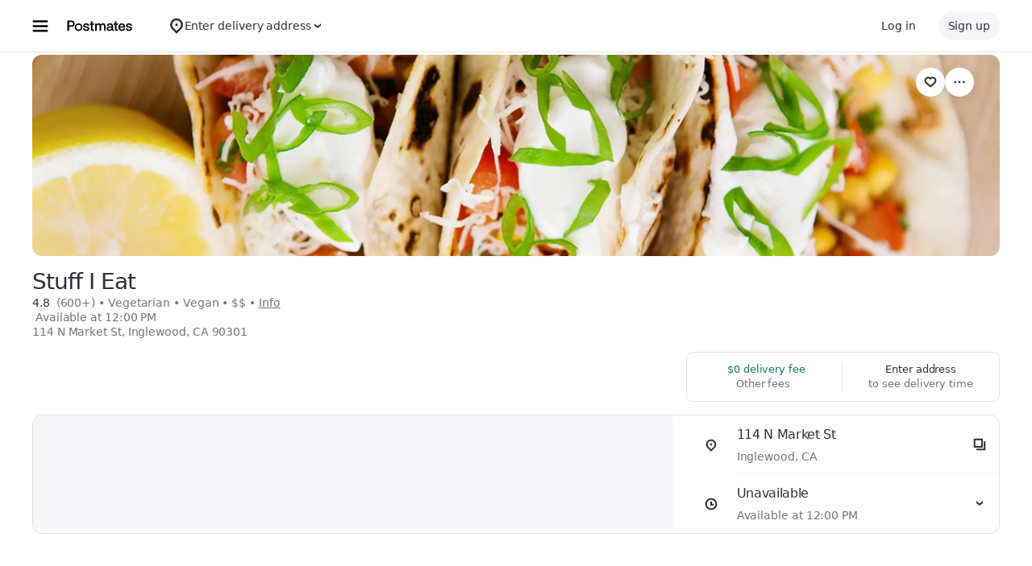

--- FILE ---
content_type: text/html; charset=utf-8
request_url: https://www.google.com/recaptcha/api2/anchor?ar=1&k=6LcP8akUAAAAAMkn2Bo434JdPoTEQpSk2lHODhi0&co=aHR0cHM6Ly9wb3N0bWF0ZXMuY29tOjQ0Mw..&hl=en&v=PoyoqOPhxBO7pBk68S4YbpHZ&size=invisible&anchor-ms=20000&execute-ms=30000&cb=idgo2ochbqyx
body_size: 48663
content:
<!DOCTYPE HTML><html dir="ltr" lang="en"><head><meta http-equiv="Content-Type" content="text/html; charset=UTF-8">
<meta http-equiv="X-UA-Compatible" content="IE=edge">
<title>reCAPTCHA</title>
<style type="text/css">
/* cyrillic-ext */
@font-face {
  font-family: 'Roboto';
  font-style: normal;
  font-weight: 400;
  font-stretch: 100%;
  src: url(//fonts.gstatic.com/s/roboto/v48/KFO7CnqEu92Fr1ME7kSn66aGLdTylUAMa3GUBHMdazTgWw.woff2) format('woff2');
  unicode-range: U+0460-052F, U+1C80-1C8A, U+20B4, U+2DE0-2DFF, U+A640-A69F, U+FE2E-FE2F;
}
/* cyrillic */
@font-face {
  font-family: 'Roboto';
  font-style: normal;
  font-weight: 400;
  font-stretch: 100%;
  src: url(//fonts.gstatic.com/s/roboto/v48/KFO7CnqEu92Fr1ME7kSn66aGLdTylUAMa3iUBHMdazTgWw.woff2) format('woff2');
  unicode-range: U+0301, U+0400-045F, U+0490-0491, U+04B0-04B1, U+2116;
}
/* greek-ext */
@font-face {
  font-family: 'Roboto';
  font-style: normal;
  font-weight: 400;
  font-stretch: 100%;
  src: url(//fonts.gstatic.com/s/roboto/v48/KFO7CnqEu92Fr1ME7kSn66aGLdTylUAMa3CUBHMdazTgWw.woff2) format('woff2');
  unicode-range: U+1F00-1FFF;
}
/* greek */
@font-face {
  font-family: 'Roboto';
  font-style: normal;
  font-weight: 400;
  font-stretch: 100%;
  src: url(//fonts.gstatic.com/s/roboto/v48/KFO7CnqEu92Fr1ME7kSn66aGLdTylUAMa3-UBHMdazTgWw.woff2) format('woff2');
  unicode-range: U+0370-0377, U+037A-037F, U+0384-038A, U+038C, U+038E-03A1, U+03A3-03FF;
}
/* math */
@font-face {
  font-family: 'Roboto';
  font-style: normal;
  font-weight: 400;
  font-stretch: 100%;
  src: url(//fonts.gstatic.com/s/roboto/v48/KFO7CnqEu92Fr1ME7kSn66aGLdTylUAMawCUBHMdazTgWw.woff2) format('woff2');
  unicode-range: U+0302-0303, U+0305, U+0307-0308, U+0310, U+0312, U+0315, U+031A, U+0326-0327, U+032C, U+032F-0330, U+0332-0333, U+0338, U+033A, U+0346, U+034D, U+0391-03A1, U+03A3-03A9, U+03B1-03C9, U+03D1, U+03D5-03D6, U+03F0-03F1, U+03F4-03F5, U+2016-2017, U+2034-2038, U+203C, U+2040, U+2043, U+2047, U+2050, U+2057, U+205F, U+2070-2071, U+2074-208E, U+2090-209C, U+20D0-20DC, U+20E1, U+20E5-20EF, U+2100-2112, U+2114-2115, U+2117-2121, U+2123-214F, U+2190, U+2192, U+2194-21AE, U+21B0-21E5, U+21F1-21F2, U+21F4-2211, U+2213-2214, U+2216-22FF, U+2308-230B, U+2310, U+2319, U+231C-2321, U+2336-237A, U+237C, U+2395, U+239B-23B7, U+23D0, U+23DC-23E1, U+2474-2475, U+25AF, U+25B3, U+25B7, U+25BD, U+25C1, U+25CA, U+25CC, U+25FB, U+266D-266F, U+27C0-27FF, U+2900-2AFF, U+2B0E-2B11, U+2B30-2B4C, U+2BFE, U+3030, U+FF5B, U+FF5D, U+1D400-1D7FF, U+1EE00-1EEFF;
}
/* symbols */
@font-face {
  font-family: 'Roboto';
  font-style: normal;
  font-weight: 400;
  font-stretch: 100%;
  src: url(//fonts.gstatic.com/s/roboto/v48/KFO7CnqEu92Fr1ME7kSn66aGLdTylUAMaxKUBHMdazTgWw.woff2) format('woff2');
  unicode-range: U+0001-000C, U+000E-001F, U+007F-009F, U+20DD-20E0, U+20E2-20E4, U+2150-218F, U+2190, U+2192, U+2194-2199, U+21AF, U+21E6-21F0, U+21F3, U+2218-2219, U+2299, U+22C4-22C6, U+2300-243F, U+2440-244A, U+2460-24FF, U+25A0-27BF, U+2800-28FF, U+2921-2922, U+2981, U+29BF, U+29EB, U+2B00-2BFF, U+4DC0-4DFF, U+FFF9-FFFB, U+10140-1018E, U+10190-1019C, U+101A0, U+101D0-101FD, U+102E0-102FB, U+10E60-10E7E, U+1D2C0-1D2D3, U+1D2E0-1D37F, U+1F000-1F0FF, U+1F100-1F1AD, U+1F1E6-1F1FF, U+1F30D-1F30F, U+1F315, U+1F31C, U+1F31E, U+1F320-1F32C, U+1F336, U+1F378, U+1F37D, U+1F382, U+1F393-1F39F, U+1F3A7-1F3A8, U+1F3AC-1F3AF, U+1F3C2, U+1F3C4-1F3C6, U+1F3CA-1F3CE, U+1F3D4-1F3E0, U+1F3ED, U+1F3F1-1F3F3, U+1F3F5-1F3F7, U+1F408, U+1F415, U+1F41F, U+1F426, U+1F43F, U+1F441-1F442, U+1F444, U+1F446-1F449, U+1F44C-1F44E, U+1F453, U+1F46A, U+1F47D, U+1F4A3, U+1F4B0, U+1F4B3, U+1F4B9, U+1F4BB, U+1F4BF, U+1F4C8-1F4CB, U+1F4D6, U+1F4DA, U+1F4DF, U+1F4E3-1F4E6, U+1F4EA-1F4ED, U+1F4F7, U+1F4F9-1F4FB, U+1F4FD-1F4FE, U+1F503, U+1F507-1F50B, U+1F50D, U+1F512-1F513, U+1F53E-1F54A, U+1F54F-1F5FA, U+1F610, U+1F650-1F67F, U+1F687, U+1F68D, U+1F691, U+1F694, U+1F698, U+1F6AD, U+1F6B2, U+1F6B9-1F6BA, U+1F6BC, U+1F6C6-1F6CF, U+1F6D3-1F6D7, U+1F6E0-1F6EA, U+1F6F0-1F6F3, U+1F6F7-1F6FC, U+1F700-1F7FF, U+1F800-1F80B, U+1F810-1F847, U+1F850-1F859, U+1F860-1F887, U+1F890-1F8AD, U+1F8B0-1F8BB, U+1F8C0-1F8C1, U+1F900-1F90B, U+1F93B, U+1F946, U+1F984, U+1F996, U+1F9E9, U+1FA00-1FA6F, U+1FA70-1FA7C, U+1FA80-1FA89, U+1FA8F-1FAC6, U+1FACE-1FADC, U+1FADF-1FAE9, U+1FAF0-1FAF8, U+1FB00-1FBFF;
}
/* vietnamese */
@font-face {
  font-family: 'Roboto';
  font-style: normal;
  font-weight: 400;
  font-stretch: 100%;
  src: url(//fonts.gstatic.com/s/roboto/v48/KFO7CnqEu92Fr1ME7kSn66aGLdTylUAMa3OUBHMdazTgWw.woff2) format('woff2');
  unicode-range: U+0102-0103, U+0110-0111, U+0128-0129, U+0168-0169, U+01A0-01A1, U+01AF-01B0, U+0300-0301, U+0303-0304, U+0308-0309, U+0323, U+0329, U+1EA0-1EF9, U+20AB;
}
/* latin-ext */
@font-face {
  font-family: 'Roboto';
  font-style: normal;
  font-weight: 400;
  font-stretch: 100%;
  src: url(//fonts.gstatic.com/s/roboto/v48/KFO7CnqEu92Fr1ME7kSn66aGLdTylUAMa3KUBHMdazTgWw.woff2) format('woff2');
  unicode-range: U+0100-02BA, U+02BD-02C5, U+02C7-02CC, U+02CE-02D7, U+02DD-02FF, U+0304, U+0308, U+0329, U+1D00-1DBF, U+1E00-1E9F, U+1EF2-1EFF, U+2020, U+20A0-20AB, U+20AD-20C0, U+2113, U+2C60-2C7F, U+A720-A7FF;
}
/* latin */
@font-face {
  font-family: 'Roboto';
  font-style: normal;
  font-weight: 400;
  font-stretch: 100%;
  src: url(//fonts.gstatic.com/s/roboto/v48/KFO7CnqEu92Fr1ME7kSn66aGLdTylUAMa3yUBHMdazQ.woff2) format('woff2');
  unicode-range: U+0000-00FF, U+0131, U+0152-0153, U+02BB-02BC, U+02C6, U+02DA, U+02DC, U+0304, U+0308, U+0329, U+2000-206F, U+20AC, U+2122, U+2191, U+2193, U+2212, U+2215, U+FEFF, U+FFFD;
}
/* cyrillic-ext */
@font-face {
  font-family: 'Roboto';
  font-style: normal;
  font-weight: 500;
  font-stretch: 100%;
  src: url(//fonts.gstatic.com/s/roboto/v48/KFO7CnqEu92Fr1ME7kSn66aGLdTylUAMa3GUBHMdazTgWw.woff2) format('woff2');
  unicode-range: U+0460-052F, U+1C80-1C8A, U+20B4, U+2DE0-2DFF, U+A640-A69F, U+FE2E-FE2F;
}
/* cyrillic */
@font-face {
  font-family: 'Roboto';
  font-style: normal;
  font-weight: 500;
  font-stretch: 100%;
  src: url(//fonts.gstatic.com/s/roboto/v48/KFO7CnqEu92Fr1ME7kSn66aGLdTylUAMa3iUBHMdazTgWw.woff2) format('woff2');
  unicode-range: U+0301, U+0400-045F, U+0490-0491, U+04B0-04B1, U+2116;
}
/* greek-ext */
@font-face {
  font-family: 'Roboto';
  font-style: normal;
  font-weight: 500;
  font-stretch: 100%;
  src: url(//fonts.gstatic.com/s/roboto/v48/KFO7CnqEu92Fr1ME7kSn66aGLdTylUAMa3CUBHMdazTgWw.woff2) format('woff2');
  unicode-range: U+1F00-1FFF;
}
/* greek */
@font-face {
  font-family: 'Roboto';
  font-style: normal;
  font-weight: 500;
  font-stretch: 100%;
  src: url(//fonts.gstatic.com/s/roboto/v48/KFO7CnqEu92Fr1ME7kSn66aGLdTylUAMa3-UBHMdazTgWw.woff2) format('woff2');
  unicode-range: U+0370-0377, U+037A-037F, U+0384-038A, U+038C, U+038E-03A1, U+03A3-03FF;
}
/* math */
@font-face {
  font-family: 'Roboto';
  font-style: normal;
  font-weight: 500;
  font-stretch: 100%;
  src: url(//fonts.gstatic.com/s/roboto/v48/KFO7CnqEu92Fr1ME7kSn66aGLdTylUAMawCUBHMdazTgWw.woff2) format('woff2');
  unicode-range: U+0302-0303, U+0305, U+0307-0308, U+0310, U+0312, U+0315, U+031A, U+0326-0327, U+032C, U+032F-0330, U+0332-0333, U+0338, U+033A, U+0346, U+034D, U+0391-03A1, U+03A3-03A9, U+03B1-03C9, U+03D1, U+03D5-03D6, U+03F0-03F1, U+03F4-03F5, U+2016-2017, U+2034-2038, U+203C, U+2040, U+2043, U+2047, U+2050, U+2057, U+205F, U+2070-2071, U+2074-208E, U+2090-209C, U+20D0-20DC, U+20E1, U+20E5-20EF, U+2100-2112, U+2114-2115, U+2117-2121, U+2123-214F, U+2190, U+2192, U+2194-21AE, U+21B0-21E5, U+21F1-21F2, U+21F4-2211, U+2213-2214, U+2216-22FF, U+2308-230B, U+2310, U+2319, U+231C-2321, U+2336-237A, U+237C, U+2395, U+239B-23B7, U+23D0, U+23DC-23E1, U+2474-2475, U+25AF, U+25B3, U+25B7, U+25BD, U+25C1, U+25CA, U+25CC, U+25FB, U+266D-266F, U+27C0-27FF, U+2900-2AFF, U+2B0E-2B11, U+2B30-2B4C, U+2BFE, U+3030, U+FF5B, U+FF5D, U+1D400-1D7FF, U+1EE00-1EEFF;
}
/* symbols */
@font-face {
  font-family: 'Roboto';
  font-style: normal;
  font-weight: 500;
  font-stretch: 100%;
  src: url(//fonts.gstatic.com/s/roboto/v48/KFO7CnqEu92Fr1ME7kSn66aGLdTylUAMaxKUBHMdazTgWw.woff2) format('woff2');
  unicode-range: U+0001-000C, U+000E-001F, U+007F-009F, U+20DD-20E0, U+20E2-20E4, U+2150-218F, U+2190, U+2192, U+2194-2199, U+21AF, U+21E6-21F0, U+21F3, U+2218-2219, U+2299, U+22C4-22C6, U+2300-243F, U+2440-244A, U+2460-24FF, U+25A0-27BF, U+2800-28FF, U+2921-2922, U+2981, U+29BF, U+29EB, U+2B00-2BFF, U+4DC0-4DFF, U+FFF9-FFFB, U+10140-1018E, U+10190-1019C, U+101A0, U+101D0-101FD, U+102E0-102FB, U+10E60-10E7E, U+1D2C0-1D2D3, U+1D2E0-1D37F, U+1F000-1F0FF, U+1F100-1F1AD, U+1F1E6-1F1FF, U+1F30D-1F30F, U+1F315, U+1F31C, U+1F31E, U+1F320-1F32C, U+1F336, U+1F378, U+1F37D, U+1F382, U+1F393-1F39F, U+1F3A7-1F3A8, U+1F3AC-1F3AF, U+1F3C2, U+1F3C4-1F3C6, U+1F3CA-1F3CE, U+1F3D4-1F3E0, U+1F3ED, U+1F3F1-1F3F3, U+1F3F5-1F3F7, U+1F408, U+1F415, U+1F41F, U+1F426, U+1F43F, U+1F441-1F442, U+1F444, U+1F446-1F449, U+1F44C-1F44E, U+1F453, U+1F46A, U+1F47D, U+1F4A3, U+1F4B0, U+1F4B3, U+1F4B9, U+1F4BB, U+1F4BF, U+1F4C8-1F4CB, U+1F4D6, U+1F4DA, U+1F4DF, U+1F4E3-1F4E6, U+1F4EA-1F4ED, U+1F4F7, U+1F4F9-1F4FB, U+1F4FD-1F4FE, U+1F503, U+1F507-1F50B, U+1F50D, U+1F512-1F513, U+1F53E-1F54A, U+1F54F-1F5FA, U+1F610, U+1F650-1F67F, U+1F687, U+1F68D, U+1F691, U+1F694, U+1F698, U+1F6AD, U+1F6B2, U+1F6B9-1F6BA, U+1F6BC, U+1F6C6-1F6CF, U+1F6D3-1F6D7, U+1F6E0-1F6EA, U+1F6F0-1F6F3, U+1F6F7-1F6FC, U+1F700-1F7FF, U+1F800-1F80B, U+1F810-1F847, U+1F850-1F859, U+1F860-1F887, U+1F890-1F8AD, U+1F8B0-1F8BB, U+1F8C0-1F8C1, U+1F900-1F90B, U+1F93B, U+1F946, U+1F984, U+1F996, U+1F9E9, U+1FA00-1FA6F, U+1FA70-1FA7C, U+1FA80-1FA89, U+1FA8F-1FAC6, U+1FACE-1FADC, U+1FADF-1FAE9, U+1FAF0-1FAF8, U+1FB00-1FBFF;
}
/* vietnamese */
@font-face {
  font-family: 'Roboto';
  font-style: normal;
  font-weight: 500;
  font-stretch: 100%;
  src: url(//fonts.gstatic.com/s/roboto/v48/KFO7CnqEu92Fr1ME7kSn66aGLdTylUAMa3OUBHMdazTgWw.woff2) format('woff2');
  unicode-range: U+0102-0103, U+0110-0111, U+0128-0129, U+0168-0169, U+01A0-01A1, U+01AF-01B0, U+0300-0301, U+0303-0304, U+0308-0309, U+0323, U+0329, U+1EA0-1EF9, U+20AB;
}
/* latin-ext */
@font-face {
  font-family: 'Roboto';
  font-style: normal;
  font-weight: 500;
  font-stretch: 100%;
  src: url(//fonts.gstatic.com/s/roboto/v48/KFO7CnqEu92Fr1ME7kSn66aGLdTylUAMa3KUBHMdazTgWw.woff2) format('woff2');
  unicode-range: U+0100-02BA, U+02BD-02C5, U+02C7-02CC, U+02CE-02D7, U+02DD-02FF, U+0304, U+0308, U+0329, U+1D00-1DBF, U+1E00-1E9F, U+1EF2-1EFF, U+2020, U+20A0-20AB, U+20AD-20C0, U+2113, U+2C60-2C7F, U+A720-A7FF;
}
/* latin */
@font-face {
  font-family: 'Roboto';
  font-style: normal;
  font-weight: 500;
  font-stretch: 100%;
  src: url(//fonts.gstatic.com/s/roboto/v48/KFO7CnqEu92Fr1ME7kSn66aGLdTylUAMa3yUBHMdazQ.woff2) format('woff2');
  unicode-range: U+0000-00FF, U+0131, U+0152-0153, U+02BB-02BC, U+02C6, U+02DA, U+02DC, U+0304, U+0308, U+0329, U+2000-206F, U+20AC, U+2122, U+2191, U+2193, U+2212, U+2215, U+FEFF, U+FFFD;
}
/* cyrillic-ext */
@font-face {
  font-family: 'Roboto';
  font-style: normal;
  font-weight: 900;
  font-stretch: 100%;
  src: url(//fonts.gstatic.com/s/roboto/v48/KFO7CnqEu92Fr1ME7kSn66aGLdTylUAMa3GUBHMdazTgWw.woff2) format('woff2');
  unicode-range: U+0460-052F, U+1C80-1C8A, U+20B4, U+2DE0-2DFF, U+A640-A69F, U+FE2E-FE2F;
}
/* cyrillic */
@font-face {
  font-family: 'Roboto';
  font-style: normal;
  font-weight: 900;
  font-stretch: 100%;
  src: url(//fonts.gstatic.com/s/roboto/v48/KFO7CnqEu92Fr1ME7kSn66aGLdTylUAMa3iUBHMdazTgWw.woff2) format('woff2');
  unicode-range: U+0301, U+0400-045F, U+0490-0491, U+04B0-04B1, U+2116;
}
/* greek-ext */
@font-face {
  font-family: 'Roboto';
  font-style: normal;
  font-weight: 900;
  font-stretch: 100%;
  src: url(//fonts.gstatic.com/s/roboto/v48/KFO7CnqEu92Fr1ME7kSn66aGLdTylUAMa3CUBHMdazTgWw.woff2) format('woff2');
  unicode-range: U+1F00-1FFF;
}
/* greek */
@font-face {
  font-family: 'Roboto';
  font-style: normal;
  font-weight: 900;
  font-stretch: 100%;
  src: url(//fonts.gstatic.com/s/roboto/v48/KFO7CnqEu92Fr1ME7kSn66aGLdTylUAMa3-UBHMdazTgWw.woff2) format('woff2');
  unicode-range: U+0370-0377, U+037A-037F, U+0384-038A, U+038C, U+038E-03A1, U+03A3-03FF;
}
/* math */
@font-face {
  font-family: 'Roboto';
  font-style: normal;
  font-weight: 900;
  font-stretch: 100%;
  src: url(//fonts.gstatic.com/s/roboto/v48/KFO7CnqEu92Fr1ME7kSn66aGLdTylUAMawCUBHMdazTgWw.woff2) format('woff2');
  unicode-range: U+0302-0303, U+0305, U+0307-0308, U+0310, U+0312, U+0315, U+031A, U+0326-0327, U+032C, U+032F-0330, U+0332-0333, U+0338, U+033A, U+0346, U+034D, U+0391-03A1, U+03A3-03A9, U+03B1-03C9, U+03D1, U+03D5-03D6, U+03F0-03F1, U+03F4-03F5, U+2016-2017, U+2034-2038, U+203C, U+2040, U+2043, U+2047, U+2050, U+2057, U+205F, U+2070-2071, U+2074-208E, U+2090-209C, U+20D0-20DC, U+20E1, U+20E5-20EF, U+2100-2112, U+2114-2115, U+2117-2121, U+2123-214F, U+2190, U+2192, U+2194-21AE, U+21B0-21E5, U+21F1-21F2, U+21F4-2211, U+2213-2214, U+2216-22FF, U+2308-230B, U+2310, U+2319, U+231C-2321, U+2336-237A, U+237C, U+2395, U+239B-23B7, U+23D0, U+23DC-23E1, U+2474-2475, U+25AF, U+25B3, U+25B7, U+25BD, U+25C1, U+25CA, U+25CC, U+25FB, U+266D-266F, U+27C0-27FF, U+2900-2AFF, U+2B0E-2B11, U+2B30-2B4C, U+2BFE, U+3030, U+FF5B, U+FF5D, U+1D400-1D7FF, U+1EE00-1EEFF;
}
/* symbols */
@font-face {
  font-family: 'Roboto';
  font-style: normal;
  font-weight: 900;
  font-stretch: 100%;
  src: url(//fonts.gstatic.com/s/roboto/v48/KFO7CnqEu92Fr1ME7kSn66aGLdTylUAMaxKUBHMdazTgWw.woff2) format('woff2');
  unicode-range: U+0001-000C, U+000E-001F, U+007F-009F, U+20DD-20E0, U+20E2-20E4, U+2150-218F, U+2190, U+2192, U+2194-2199, U+21AF, U+21E6-21F0, U+21F3, U+2218-2219, U+2299, U+22C4-22C6, U+2300-243F, U+2440-244A, U+2460-24FF, U+25A0-27BF, U+2800-28FF, U+2921-2922, U+2981, U+29BF, U+29EB, U+2B00-2BFF, U+4DC0-4DFF, U+FFF9-FFFB, U+10140-1018E, U+10190-1019C, U+101A0, U+101D0-101FD, U+102E0-102FB, U+10E60-10E7E, U+1D2C0-1D2D3, U+1D2E0-1D37F, U+1F000-1F0FF, U+1F100-1F1AD, U+1F1E6-1F1FF, U+1F30D-1F30F, U+1F315, U+1F31C, U+1F31E, U+1F320-1F32C, U+1F336, U+1F378, U+1F37D, U+1F382, U+1F393-1F39F, U+1F3A7-1F3A8, U+1F3AC-1F3AF, U+1F3C2, U+1F3C4-1F3C6, U+1F3CA-1F3CE, U+1F3D4-1F3E0, U+1F3ED, U+1F3F1-1F3F3, U+1F3F5-1F3F7, U+1F408, U+1F415, U+1F41F, U+1F426, U+1F43F, U+1F441-1F442, U+1F444, U+1F446-1F449, U+1F44C-1F44E, U+1F453, U+1F46A, U+1F47D, U+1F4A3, U+1F4B0, U+1F4B3, U+1F4B9, U+1F4BB, U+1F4BF, U+1F4C8-1F4CB, U+1F4D6, U+1F4DA, U+1F4DF, U+1F4E3-1F4E6, U+1F4EA-1F4ED, U+1F4F7, U+1F4F9-1F4FB, U+1F4FD-1F4FE, U+1F503, U+1F507-1F50B, U+1F50D, U+1F512-1F513, U+1F53E-1F54A, U+1F54F-1F5FA, U+1F610, U+1F650-1F67F, U+1F687, U+1F68D, U+1F691, U+1F694, U+1F698, U+1F6AD, U+1F6B2, U+1F6B9-1F6BA, U+1F6BC, U+1F6C6-1F6CF, U+1F6D3-1F6D7, U+1F6E0-1F6EA, U+1F6F0-1F6F3, U+1F6F7-1F6FC, U+1F700-1F7FF, U+1F800-1F80B, U+1F810-1F847, U+1F850-1F859, U+1F860-1F887, U+1F890-1F8AD, U+1F8B0-1F8BB, U+1F8C0-1F8C1, U+1F900-1F90B, U+1F93B, U+1F946, U+1F984, U+1F996, U+1F9E9, U+1FA00-1FA6F, U+1FA70-1FA7C, U+1FA80-1FA89, U+1FA8F-1FAC6, U+1FACE-1FADC, U+1FADF-1FAE9, U+1FAF0-1FAF8, U+1FB00-1FBFF;
}
/* vietnamese */
@font-face {
  font-family: 'Roboto';
  font-style: normal;
  font-weight: 900;
  font-stretch: 100%;
  src: url(//fonts.gstatic.com/s/roboto/v48/KFO7CnqEu92Fr1ME7kSn66aGLdTylUAMa3OUBHMdazTgWw.woff2) format('woff2');
  unicode-range: U+0102-0103, U+0110-0111, U+0128-0129, U+0168-0169, U+01A0-01A1, U+01AF-01B0, U+0300-0301, U+0303-0304, U+0308-0309, U+0323, U+0329, U+1EA0-1EF9, U+20AB;
}
/* latin-ext */
@font-face {
  font-family: 'Roboto';
  font-style: normal;
  font-weight: 900;
  font-stretch: 100%;
  src: url(//fonts.gstatic.com/s/roboto/v48/KFO7CnqEu92Fr1ME7kSn66aGLdTylUAMa3KUBHMdazTgWw.woff2) format('woff2');
  unicode-range: U+0100-02BA, U+02BD-02C5, U+02C7-02CC, U+02CE-02D7, U+02DD-02FF, U+0304, U+0308, U+0329, U+1D00-1DBF, U+1E00-1E9F, U+1EF2-1EFF, U+2020, U+20A0-20AB, U+20AD-20C0, U+2113, U+2C60-2C7F, U+A720-A7FF;
}
/* latin */
@font-face {
  font-family: 'Roboto';
  font-style: normal;
  font-weight: 900;
  font-stretch: 100%;
  src: url(//fonts.gstatic.com/s/roboto/v48/KFO7CnqEu92Fr1ME7kSn66aGLdTylUAMa3yUBHMdazQ.woff2) format('woff2');
  unicode-range: U+0000-00FF, U+0131, U+0152-0153, U+02BB-02BC, U+02C6, U+02DA, U+02DC, U+0304, U+0308, U+0329, U+2000-206F, U+20AC, U+2122, U+2191, U+2193, U+2212, U+2215, U+FEFF, U+FFFD;
}

</style>
<link rel="stylesheet" type="text/css" href="https://www.gstatic.com/recaptcha/releases/PoyoqOPhxBO7pBk68S4YbpHZ/styles__ltr.css">
<script nonce="XJXY2yS59R5YHuee8HNNsQ" type="text/javascript">window['__recaptcha_api'] = 'https://www.google.com/recaptcha/api2/';</script>
<script type="text/javascript" src="https://www.gstatic.com/recaptcha/releases/PoyoqOPhxBO7pBk68S4YbpHZ/recaptcha__en.js" nonce="XJXY2yS59R5YHuee8HNNsQ">
      
    </script></head>
<body><div id="rc-anchor-alert" class="rc-anchor-alert"></div>
<input type="hidden" id="recaptcha-token" value="[base64]">
<script type="text/javascript" nonce="XJXY2yS59R5YHuee8HNNsQ">
      recaptcha.anchor.Main.init("[\x22ainput\x22,[\x22bgdata\x22,\x22\x22,\[base64]/[base64]/[base64]/[base64]/[base64]/UltsKytdPUU6KEU8MjA0OD9SW2wrK109RT4+NnwxOTI6KChFJjY0NTEyKT09NTUyOTYmJk0rMTxjLmxlbmd0aCYmKGMuY2hhckNvZGVBdChNKzEpJjY0NTEyKT09NTYzMjA/[base64]/[base64]/[base64]/[base64]/[base64]/[base64]/[base64]\x22,\[base64]\\u003d\\u003d\x22,\x22wq/DgXLDnVbDoD/DmcKxLHPDpTDCjzTDuxZxwq14wq1owqDDmDIjwrjCsUh7w6vDtSXCp1fClDnDqsKCw4wKw7bDssKHKBLCvnrDuBlaAlvDjMOBwrjCjcOuB8KNw4kTwobDiR4Tw4HCtEJNfMKGw6TClsK6FMKiwowuwozDmMOLWMKVwrvCoi/Cl8OoL2ZOOgttw47CozHCksK+wplcw53ChMKEwofCp8K4w7E7Oi4zwrgWwrJALBoES8K8M1jCkAdJWsOuwqYJw6Rrwq/CpwjClcKGIFHDucKNwqBow6oAHsO4wpfChWZ9L8KCwrJLYHnCtAZ7w4HDpzPDtsK/GcKHNMKEB8OOw6QWwp3CtcOWJsOOwoHCv8OjSnUSwog4wq3DosOlVcO5wppNwoXDlcKqwrs8VWfCgsKUd8OLFMOuZENNw6V7T1klwrrDk8KlwrhpTcK2HMOaJ8KRwqDDt0rCrSJzw5TDjsOsw5/DlyXCnmcIw6E2SFvCkzN6YsO5w4hcw5bDo8KObjYmGMOEMsOGworDkMKzw4nCscO4IRrDgMOBTMKzw7TDvhjCjMKxD2l+wp8cwoHDp8K8w68iHcKsZ2/DsMKlw4TCk2HDnMOCScOPwrBRDwsyASdmKzJgwoLDiMK8eG52w7HDqSAewpRecsKxw4jCi8Kqw5XCvHs2YioydC9fLUBIw67DlDAUCcKHw6UVw7rDmgdgWcOkM8KLU8Klwq/CkMOXaWFEXjvDs3klEcODG3PCoCAHwrjDocOLVMK2w4XDhXXCtMKOwrlSwqJZS8KSw7TDnMOFw7Bcw63DrcKBwq3DvhnCpDbCv1XCn8KZw5nDlwfCh8OOwq/DjsKaL34Gw6Rew65fYcO6QxLDhcKGUDXDpsOQOXDClxLDpsKvCMOXTEQHwpvCnlo6w5YQwqEQwoTCtjLDlMK7FMK/w4ktcCIfDcOlW8KlA1DCtHByw60EbFxXw6zCucK7cEDCrk7CucKAD2vDkMOtZi9WA8KSw6nCqCRTw5LDkMKbw47ClVE1W8OISw0TVDkZw7ITfUZTVsK8w59GDnZ+XELDi8K9w7/CtsKcw7t0QhY+woDCqx7ChhXDo8O/wrw3McO7AXpRw5NAMMK2wqw+FsOcw5M+wr3DnHjCgsOWLMOcT8KXL8K2YcKTdMOGwqw+JCbDk3rDliwSwpZJwqYnLWsQDMKLNcOPCcOAUsOYdsOGwpnCn0/Ct8KtwokMXMOXDsKLwpAZOsKLSsOQwonDqRM1wp8AQTTDncKQacOdAsO9wqBWw4XCt8O1BQhed8KjF8ObdsK0FhB0AMKLw7bCjyDDmsO8wrtOAcKhNWc0dMOGwp/CjMO2QsOZw5sBB8Ozw5wccEfDm1LDmsOwwqhxTMKVw6krHw91wroxKsO0BcOmw5cBfcK4CTQRwp/CgcK8wqR6w6/[base64]/[base64]/[base64]/DsSQhw53DvxzChcO7PzRdw5zCtMONw7IHw4RSMlheXjosDMK/w69kw7c+w4nDkQRCw5Utw4NMwpcVwqDCqsKxIcOQM0pqPsKfwoZhOMOsw7vDucKpw79kBsOrw5tSAnB2UMO+amnCtMKdwoJzw5dgw57CvsOaCMORM0DDo8Kzw6sAb8O/BCwEGsOOGTcEYXlFRsOEWwnClTjCvytNCmbClWAQwqJZwo9ww7bCqcKBw7LCuMKaZcOHKTTCrkLCrAYrIMOECMKlSR8Xw6zDpzdHXcKPw49Jw6sqwpNtwrcXw6XDrcOfdMK1acOFR1Q1wpJlw78Pw7LDoF4FM2XCqVFMFHdrw5lJGxUhwqh/GynDscKPPTInC2I/w77DigxGIcKCw7MAw4vDqcOPEwlvw4TDmCAuw404G03CiUJ2FMKbw6p0w5zCnsOneMOLNyvDhklewrzDr8OYUwUAw5jCjElUw4LCtEvCtMKIwoQbesK8wqRhUcOnFR/DtBVgwpVLw5w7wr7DkTzClsK1Dm3DqQzDgijDliHCrmp6wpoqRk3Cr3nDuUcPLcKVw5DDt8KPBRzDpU1cw7jDvMOPwpZ2D1/DncKsHsKuIcOdwqxiLinCucKyMyPDqsK2W3hATsO1w5zCvAnCmMKRw5nDhxfCnjddw6TDssKvEcKpw4bChMO9w7zDoErCl1EOP8OFN3jCo2fDsU8MA8K/ADIDw7loCSxZB8OYwpbCp8KQfsKwwpHDn3EfwqQOwonCpDzDg8OMwqRGwqnDqU/DiybDuRp5ZsOzfEzCgCXCjGzCucKuwrsnwqbCp8KVLQXDlmZZwqN0CMKTH3nCuDscTjfDjsKiRXpmwotQw7RWwq82wqtkGsKOE8Omw6Ybw5cXT8KSL8KGwrskwqLDiXpEwqprwr/DocK9w4bCqBlCw57Ch8K7fsKvw5/[base64]/w6zDlnjDgzbCmMKYwpvCmDXDjMKyfsOmw7HDl1k1G8KUw4FgdsOKVTBrS8KTw44lwrBmw6jDjHcqwprDmnwBNSQAJMKEXTMWDgfDjVBzC09BOikjYzXDh2/Crw/CjDbCicKwKUXCliPDtFNww4zDnwwxwpoyw6DDg3TDrmJqVE7DuDAowpHCgErDpcOZU07DkGR+wppXG2TDj8Kcw55Rw7PCojEyJh8RwpsRCcOOE1PDrsOpwrgVdcKfFsKTwoUHwqh8wr5Dw6TCqMKCVyXChyjCosO8UsKvw6QNw4bCvMOCwrHDvi/CnkDDoh0yKsOnwrFmwosZw64BZsO9YcK7wrPDg8O6AUzCl3DCiMOXw7jCgCXCn8KqwogGwrNlwoRiwqBWSsO3ZVXCsMO1a3dfC8KRw4hQPG06w69zwrTDv2UefsO1wrN4w58tPcKSQMKJwrHCgcKJdiHDpBHCpU/CgcK7JsKqwp1AKA/ChCHCiMOXwrPCg8KJw6bCkHDCg8OMwp/[base64]/DhcKWwpnDk8OaJcOnDioxwolSw7R1w57Dq8Krw7ZVLsOdYw84NcKjwrIQw6kHTjxvw5c1XMOOwo8dwoDCkMKUw4ANwp7DssOfbMO/OMKVQMO9wo7DsMOXwroYVBwaVUM1D8KGw6LDvcK3wobChMKxw5BMwpVLNigtVzfDlg1mw54KO8OLwp7CmwHCmcKAQjHClsKzw7XCucKSJMO2w6nDtsKyw6vCuHTDlFI+wr/[base64]/[base64]/CsUE9wrfDhTjDqMK2RUDCgkgONcO/W8OlwobCpy88YcKvJcODwqpkYsOFfigDXR7CiSZNwrLDusK7w4xMwqYYNnxEHDPCshLDoMKdw4d/RS5/[base64]/[base64]/UsK2wrPDiRkQDcK2N8KSG8O1woo+w4XDuGHCsy1GwrhhbnPCnldQXQjCpsK5w6IbwqZQAsK0Z8OxwpDCjMKXLB3CvMOVS8KsbTkrFMOQSCxkPMOLw6kJwoTCnhTDngTDvA9wbFwOacOTwoPDrMKiUmDDusKzOcOCH8OmwoTDtz4oKwBUwp/Do8Oxwp5bw43Dtn/[base64]/DjmXCvMKHwrQ6TcK/[base64]/Cg8OKw4XDiTXCr8K4woPDgh5tKksUBVLCv1XDk8OZw4VHwokeFcKbwoTCl8ODw7Yfw7pGw6I7wqx/woBDBcOhW8K+PsOJd8KYw5hoT8OyQ8KIw77Dgx3Dj8OkFU3DssO3w7d4w5hrQ3APDm3DpTh+wovClsKRY3s2w5TClRPDjn8VUMKAABwqTGYFasKHJlJ4J8KGKMO7fR/DmsOTRSLCi8K1wocOcFfCrsO/[base64]/[base64]/IyAkKCkOwqsAw7cDw45QwpTCpjPCjMKQw5sswpVmLcOKMx/Ckg1TwqjCoMKgwozClRTCpAZDUsOsVsK6CMObWsKOB2DCoAc6OSwocU3DuC51wovCvcOBRcKBw5QAOsOHN8KhLMKTT09JYz9dFTbDqlojwpFyw53DrHBYX8Kvw5/DkcOfO8KVwo9JP2lUPMOtw4HDhw3CviPCosOQS3UQwpwrwpBNTcKSa23CkMOYw7HDghjDok4nw7rDsmTClnnCkyASwpPDn8OFw7pbw6cRdsKoAGTCsMKZJ8OuwpbCtk0Qwp7DgMK6DjcsUcOuP20MQMOZVVrDl8KKwofDrWZPFgcAw57CiMONw6FGwojDrU/ChQNnw5TCgAddwrgTbCQrdGXCoMK/w4rCp8Kzw7IrQinCgg1rwrxxIMKKb8K7wr3DgBJQKh/CpG/[base64]/wpoDOsOMPGUFa8KwYhfDrUYePcOQw7Iqw7nCusOQaMKOw7fDs8K9wq4zBDvCpsODwpjCqnvCmVsGwo1Jw59tw7zDrFnCqsO/G8K6w60eHMKWSsKmwqRIPMKBw7Vjw7LDusKfw4LCiWrCmWJoVsOTw4FhfgvCmsK/GcOuRcODSm0QLl/[base64]/[base64]/[base64]/DiDzDjnRhwpwgZcKWZ8O/[base64]/[base64]/ChkBwwpxzQh7Ci8OBRsOUJCLCohdXKGbDtWDDncOsDMO1FwRXUF/Dk8ONwrXDgxnCngAdwqzCliHCssK/w5nDucO2MsOYw5jDhMKPYC4YFMKdw53Dv0Ncw5PDgH/Dq8KzBHLDqxdjSHtyw6vCmVDDisKXw4HDjHxTwoc4wpFZw7YkfmvCigjDj8K+w6rDmcKNfMKDbGdWYBnDosKxJhXCpXsOwp/DqloQw44RN11jDnRdw6PCgcKCClYDwovCiFV8w7w5wobCpsKEc3XDj8KQwp3DlEbDthpDw6zCr8KdDcOdwq7CksOPwo9Sw4YNC8OfA8OaDcO6woXCncKNw7zDhkjChjfDvMOpSMKMw7PCqMKlYcOiwqEFcTzCn0vDj2VNwpTCmRFmwo/DnMOzJMOOW8ODLTvDr3nCj8O/MsO9wpJvw5fCg8KOwoTDgUg0BsOmFVvCjVbDjFvCiETDhG0BwoMbFcO3w7zDvsKowoJmYFHCtXF/KX7DpcO7YcOYWm1dw4kkTMO9acOjwojCl8OrJknDicOlwqfDtilHwp3CrcOfVsOsT8OeBD7DscKuT8O7eVcIw48Xw6jCk8OzcsKdMMODwpjDvADDmn5ZwqXChz3CqAZawrrDuxcCw7oJRXM4wqUywqEHXUnDhzDDpcK6w5LCvzjCrMKsGcK2MG5/[base64]/DmMO4w4UHZh47w5LDrMOFw4nCglTCmcKgVW4xwpTDrGRyKcOtwpjCpsOddcOZWsOLworDuwxENynClhPDscOPw6XCinHCvMKSJn/[base64]/GMKuwprDkXgmw7w0wrtEEsKMwrpswrLDolHDt8OoCVLCj1oxa8OcT3zDoCZjE1tvbcKLwp3CmMO9w6VSJHbCnMKIcWJ6w6tATlzCmkjDlsKXSMKVH8KyaMKawqrCpQbDnQzCpsKOw41Uw7MnEcKVwp3CghDDqXPDv1XDhU/DpyrChBnChCM3AkLDpCggZDNfLcKNVy3DvcO1wpnDvcOYwrBlw5sUw5LDq1DCikloasKFEgg1Ui/[base64]/[base64]/wpgPTzHCnAzCuMOuwoYyw517OsKfC8K2UcOwccOyw43DtsOnw63CsX8qw4IaMUFIcRU6JcOIXMK/A8K8dMOxfC8uwrZHwp/CgMOBO8OIZsOvwr91HMOSwrMPwpjCn8OuwpJ8w58/wpDDkwUTTxXDmcO3UsOrw6bDgMKAbsOlZMOsdV7DgsK0w7DCqzZ6wovDocKCNMObw7QvBsOsw4rCsSxHHwUSwrY2dGHDnl59w5zCjMKowpI2w5jDncOswrfDq8KsAlfDl2LCojHCmsKUw7JENcK/esK6w7RXAy3DnnHCpFMpwqJ1HSHClsKewp7DpgscBSBmwoZuwohDwqpCEg7DunjDm1hUwqZmw4QEw41jw53CsHvDhMKcw6fDgcK2ehwdw4rDkCTDrcKSw7nCkwPCvmMEfEpqwqDDkD/DsQZWD8K2U8Ohw684GsKPw4nDtMKRHMOAInpZNBwsU8KCc8Kxwop/KWnCtMOww6cOVSVAw64/VhLCrEfDkn0Vw73DmMOaMBLCkjwNTMOzBcO9w7bDuCwJw6pnw4LCrRtKKMOQwqnCmsOzwr/DkMK9wq1VLMKqw5QDw7TCkgMiWkMCIsKnwr/[base64]/DuMOkwpUkw47DhC7DhsKbwoYfw5Y0w4IMX0nDqQl3w7fCu2/DhMKqfcKRwq0CwrjCu8K1XcO8UsKAwoBpeUXCpCF9IsOqfMKJQ8K/wowrd3XCkcK/EMKWw7vDusKGwqQXIVIow63Cm8KpGsODwrN/[base64]/WcKRwpBXwrbCtcKMw5zConXCqUdoFyduN3UFUsKsHBZ0w4/Dq8OJPCAGHcO9LyF2wo7DrcOewohOw4nDrlzCrCLChMOXE2PDjFw0EnFgClYrw5cFw5PCq0zCrMOowr/DuQ8Owr3Cu3cHw6rCohoZPSTClErDoMOnw5lww5zCl8O/wqfCvcKOw61+HDNIIsOSZmoVwo7Ch8OQO8OhHMO+IsKDw6PCmSIAGcOAeMKrwqA5w4zCgCjCtgPCp8KCw4HCrzBuK8KgTGZoc1/CkMKfw6VVw7XCiMK0fVzCtxpAG8OWw752w5wdwpBSwoPCpsKQQ0XDhMKdw67CgGjCjMKmXMOFwrJ2w7DDm3XCs8KME8KVXU52EMKGwo/[base64]/[base64]/[base64]/DpU4BAcOswqYuwpDDm8K6RBFBPMKEPDbCrmbDk8O2BMKpNQXCgcO/woHDjD/CksKAcRUOwqVyXzvDhHtbwppHIsOawqpMCcK/dyDCjEJsw7c5w7bDr2d0woxyeMOHEHHCgQ3Dt15XIFBwwpZvw47Cj3Unwo9bw407UwnCtcKPBMKSworDjVc0W1xfVSTDsMOLw4DDiMKbwrdxYsO5XHR9wo7Ckjl+w4nDt8KEMy/[base64]/CrcKwVsK9PcO2wqEnDMO1w69EwoHDt8OFcnQ5S8Kuw5tFe8KmUEjDuMOmwp5/[base64]/asKCw5cJw6/DlsO+AsKfHyYHUMKHQB5qeMOFOMKUF8ODMsODwrjDkFTDgcKGw7bCrQDDhAl6WjPCkis+w7tEwrQlw4fCrTrDpQ/DnMKWCsOCwoZlwozDksKfw7PDj2pebsKbM8KLw6HCosOZCS9uO3HCj3A2wr/DkUtww4bChWTCvntRw7x1KU/ClsOSwrQ9w7rDomtHGsKJKsKPGMK0XwRcC8OvL8KZw6hzfFvDv0TCqcOYXV1gJ15LwoEdecKmw5NLw7vCpWxvw63DkjfDgsOSw5DDoQXDixTDjQJ3wqvDrTAkcsOtP1DCpjfDtsKYw7I4EBNww6UTOMOXSMOODGQ4aB/DhUHDmcKhIMOidsOfVXLClcKVZMOdbWDDiwXChMKPFcO5wpLDlRMMYBo3wpPDscKlwpLDh8OXw4TCvcK5ZTlew7nDomLDo8K0wqkJaV/[base64]/DvkHDlsOow6JkwoTCv8OAVcKswp5qSMOsw7vCoz0OA8KhwoY/w7UZwoHDu8KKwolbP8O4esK5wofChwXCl3bDlWJ1ViUgRV/CksKNOMOWBGUKEmXDkAtVUCI5w4EHfxPDgjAUBizDuS9TwrVhwoViGcOGYcOYwqPCvMOvW8Kdw5QzGAYtYcKNwpfDkMOwwoBpw78kw47DjMKRRcOCwrgvTcKAwowLw7LCuMO2wo1DOsK2AMORXMOsw75xw7o1w5F2w4zCq3cSwq3Cg8K4w659B8KNMj3Ci8KaTj/[base64]/CtUMWagAKwpRHV8OOcA8JZAvDvMONw69ew7x8w7jCsx/DlEDDicKiwpLCn8KcwqINKsOcesOzG0xaNMKew4fCqDVmIFPDmcKEVQLCjMOWwrZzw5PCkgrDkEXCrAHDj0/CtsOdSMKPYsOPF8ODKcKxDm4kw4IIw5F3YMOtP8OyPzsvwrjCgMKwwoTDhDtEw6Ybw4/ClcKqwpoyUcOow6XCiTDCmVbDtMOvwrZ9VsOUwr4Rwq3CkcKBw4zCklfCpBYBdsOHwrBrC8K1U8KTYA1AfmNFwpPDo8KGX2kNCMO6wogtwoljw6lPZRUUa249KcKzN8KUwrTCjMKTwrLDrE7Dk8OiNsKIKsK+GcKww6zDh8KNw7/CvDvCui45M15uVUjCgMOtWsK5BsKNOMK0woE+fWRiCjTCjQ3CqAlZwobDvW95YcKPwqfDq8Knwp1vw7tIwrjDqsORwpjChcODF8K5w47Di8OzwpoZQA7CvMKQw6LCr8KBIkbDt8O9wpXCg8K+MxLCviwcwroIOsKhwrnDmXxOw6UmBMK8cXg8WXRowpHDq0MoFcO/acKHA3U+SnxINMOZw47CmMKUWcKzCg1BAHnChwIYdTPCrsKVwoDCplzCqiXDtcORw6TCqQ3DrSfCjcOtP8K1OMK+wqbCqMOZP8KTV8Ozw5jCnCbCgmvCnB0Yw4DCkMOICS1awrDDpBh1w60aw4howqleJF0Vwqcgw61nDiRlUWfDmmvDo8OiWz1Nwoc4Qy/CnkogYsKJMsOEw5DCoALCkMK3wqLCgcOCZsO2QWbChDE6wq7DikfCvcKHw5oXw5LCpsK2JAnCrDYewqjCsit+Zk7Dn8K/wr5fw4vDhhIdJMOGw641wqzDsMKawrjDsyACw5rCtMKbwqF7woptA8O8w4HClMKkO8OgHsKSw73CqMK0w5UEw6nCucKEw4BCWsK2ZcKjBsOEw7XDnEvCn8ORdA/DklfCh0kSwozCssOwDcOmwoALwoYwJ24SwpQdNsKcw5MzZVYrwrgywpTDpX7CvcKpBHw8w5HChzRIF8KzwpLDqMOWw6fCmFTCv8OCHzZdw6rDikBiYcOsw5tIw5bCpsOQw5o/[base64]/CnMK+w4BbwqjDvSrDkcO3dMOMA8KQCXJFVWkEw7ASUXLCtcKod2szw6nDsndcYMOVWU3DlDzDj3UhCsOQICDDtsOZwp3DmF1BwpDDnSBrJsOpBHwnUn7CvsKuwqRoOS3ClsOYwrnCnMK5w5Yhwo7Dg8O9w7vDjyTDv8Kbw6/[base64]/DpMK7bF/[base64]/[base64]/DgMK/RCVgwpo7PcK6RMOfwprDlVnCkcOMw4DCqi84dMOAKjTCuhoIw5NldGtPwq/[base64]/DlVc/w4vDuC3ClH3Dnhc0wpDDrcKaw41eSS3DkRXCvsOiw6UmwpHDmcKwwo3DnWTCm8OSwqTDhsO1w7Y+JDXCh1fDrC4oEUjDom0ow7Fiw43DgFbCkEDDt8KawpHCpwQAwoXCusO0wrsPSsK3wp0VMVLDsGQ9acK/[base64]/Cp8KEWsKDwoZqwqbCisK9TsOOeiJowoIea8KhwoLCrDzCisOkRcOmUFbDuVQ0BMONwpocw5/DusOAJ3p+MmRrwpVlwpICH8Kvw6kxwqDDpmdfwqnCvlFYwo/[base64]/[base64]/DjSzDj8KtwrHCocOmwrNNwpVUAG3DpnDCrjvDlyTDsivCvMOnFsKSVsKXw5zDhSMYenrCgcO6w6BzwqF1TCXClzY8Bi5jw79+PTtzwokow4zDgsKKwpFmWcKjwp1vNRJfflzDkcKoFsOPA8K+bSRqwp55KcKPSz1Dwr82w5cTw7bDh8O8wrYtYi/DmsKNwo7DtRpHN3V/dMKHEmPDpsOGwqd1ZcKUWWcMLMOXecOswroxIEw3asOWYDbDkAHCgMKIw63Cs8O+XsOFwp5Tw7/DlMK5RzrCn8KKKcOhfBQPdcOVOTLCjzomw6nDuynDmGbCugHDhSPCoQxPw77DpFDDs8ORAxEpbMKtwqhNw5Yzw6HDvUIgw6ZgIcO9WDjCqMKwOsOzWnjCiD/Do1c/FTBJLMOtL8OYw7gdw4J7M8OgwprDs0EqFG/Dp8KUwqFaGsOMNWLDnsOEwp7CicKqwplewpFfGH9LJnvCkkbClm7DkVHCqsKeZcOze8OTJFPDqcOsfyjClXZAX3/DmcOJO8OqwohQEm0PFcOJZcK0w7A8aMK0w5fDoWIGNhDCtCJ1wqkzwq7CjwjDiS1Nw5lKworCkQPCksKfScKYwo7CoDMKwpvCoF5IQ8KIXmAUw4p4w5s0w55zw7VDNsOtOsO7CsOVMsOKI8KFw5vDvUzCu0/CqcKJwpzDlMKncGPDuQ4pwr/CucO+wprCocKUFB1Iwo5LwrTDvmkGAMOewpjCgxEPwrF3w6gxFcOIwo7DhF08b2NQNcK4A8OnwpczEsK+ci7Dj8KGEsOWCMKNwpU3QsOAQsKMw50NaUTCvivDvQFiw4VOcnjDgcOkVMKwwoUfUcKzSMKWL13Cu8OtZMKJwqzCmcKyZVlCwpkKwpnDn3NiworDkSRQwo/[base64]/[base64]/Cs8OXw4kXfMOJw5/Cj8OHw6E6QsOtw5bCpcKCZsO0ScObw7tJSy1lwr3Dq0bCicOJZ8KAwp0WwpJrQ8OgdMOMw7VgwpkbWVLCuBx2w67CnwARw7AJGjrDgcK9w7fCphnCijJ0JMOCUD/CuMOqw4TCrcOmwq/[base64]/e8OZdzXDt8KawoVzwrXCpMOtDcO/wqLCvsOQw6MJRMKBw64MQjnDsRlefMKbw6/DjsOvwpEZQH7Drw/CjsKeVAvDjW0pVMOWfzrCmsO1QMO+OsO2wqtzPMOww5zChsO1wp7DqgpeLxLDjAIsw6pxw7QPW8Kcwp/[base64]/Cs8OFasKRw4/DhMKYJMO1wpJjw6jDiT1RaMKkwrRNJBjCgGfDiMKawpfDocOmw71YwrzCh1l/[base64]/CmwNgLMOKw5DCniTCri0VwogFwqgeV8KBbm0rwo3DicOhElp+w4Ucw7LDgC5Bw6HCkDUFICnCm20GWMK8wofDvwU8VcO9YVR5H8O3N1g8w7bCisOiByvDjsKFwofDnghVwoXDgMONwrEmwq3DgcKAC8KOGH5SwprDrXzDo11lw7LCtBFhwoTDjsKRd1VEB8OqOw1/[base64]/[base64]/DqcKVw4s5YyhKZMKjw55hw4HDkQ5lwowEScO0w5EIwqVrOMOBUMKCw7LDs8KWKsKiwp4Jw6DDlcK7PTEnIcKsCArCnMOwwptPw4ZNwps0w6/[base64]/DnkfCtUZvR8ORBUwYfQ/[base64]/Dg8K+FnLDsXfCkMO5wrNLPSgcwppaw5AYw5PCpcKJw4/Dq8KKTcKWDWBGw5MrwrtIw4Udw5nDucO3SwLCjsKpaF7CjxbCvFnDhMO9wr3Do8Oad8KHFMKFw4VvbMORC8KSwpAlfnTCsGLDvcKkwo7Dn2IHZMKawpk0EGEDQGA2w5PCkQvCrH5qbWnCtnHDnMKMw7HDsMKVw77Cn1A2woPDmm/DvsO+w6/DkXoDw5dsMMOaw6bCrl4mwr3CscKEwopNwqbDiE7DmmvDpUfCkMOJwqvDjgTDpMOXdMOUY3jDtcOKYcKfLk1uMcKAZcODw7vDvMKXT8Ofwo/Dg8K5AsOYw51hwpHDocKWw6A7Mk7CkcKlw4N0HMKfdUzCqMORNCrCllUDJsO8N2TDlywGHsOpFsOiTcKUUXU0TBIdw5fDtlwfwpA+LMO9w6vCgMOuw69gw4pMwq/CgsOuGsOuw5NtWSLDoMO+AsOawrMww60Yw67DgsOAwoEzwrbCtsKcw79Fw5bDoMO1wrrDl8Kzw5N7AUPDssOuAcOmwrTDrnFHwovDg3tQw6klw7Y+NcKcw4cNw6pNw7HCiE8ZwobChMOHR3bClEgfMCIMw4ZRMcO+QgoEwpxnw6fDssODFMKdRMOdaB/[base64]/Cuw3DqhHDmA7CqHPCnjFlfUoAfUx7wobCuMOQwrJlbcK/[base64]/[base64]/w707cl3DmDHDkMKrfcKBw4wsw57CvlvDqMOGBTEwOsOQEMKDJXHDscKfNTkhEcO7wpoPI0vDhVFawocdbcKNNGkiw6TDklHDg8OGwp1sIcOQwqrClHwDw41Oc8OaHAfCrnrDmlpUUifCrcO4w5/[base64]/DiC7CgwVdW8OIw6EMw4xHwqZ3XEnClMOVC0p0FMOCYkovw70FOk/DksKJw6oTNMOWwrBlw5/Dj8KKw60fw4bChCTCo8OkwqQWw6zDlsKkwpJBwpoyXsKPYcKkFCVOw6DDlcK7w7LDrlDDnzwowqnDj2oqDcKHG2ILwowxwrkPThrDoDYDw459wrzCjsKYwrnCmGpYC8Kzw7/CqcKNF8O9b8Oow6oPwpjCscOLYsKURsOhc8Kebz7CqktRw7nDp8KPw7/DhyfDncOfw6JsFXHDp3Qsw6J/elLCpgLDpMOkeAFpcsKBMcOZwrTDgnlXw4rCsA7CoirDjMOSwqEWUV7DqMOpSk8uwpo1wpFtwq7Cl8K0RzR/wrjCvcKXw78UTXHDhMONwo3CqEZbwpbDlsKsPkcyWcK+S8ONw5/Diy3ClMONwr3CtsKZNsOPWsKmKMKbw6/CkWfDnDJUwo/[base64]/DtRzCtUXCkVTDnsO8JMK/wqjDhDbDksKSZBzDjzxSw6g/S8KAwpHDmsOvIcOzwo3Cn8KROFXCgW3CkDzCtlvCtB4kw54PHsOmWcKIw4sGXcKQwrHCgcKGw54WE3DDs8OdFGJcKcO/ScOIehzCp0zCpsOXw74HFFzCtFZiwpQ4KcOoamN8wqLCo8OvdcKuw77CuR5ZL8KCGHUHX8OhUhjDosKeamjDssKuwqtneMKVwrPDosOREyQCODbCmk8PVMK3VhjCssKGwrPDmcOGOcK6w6dKNcKwX8KVT0giNT/DriJew7gKwrbDl8OVN8OzRsO/ZlhZVhnCsSAswqTCiXLDritldEZxw7ZcRcKhw61aQSDCpcORZsKiY8O8MMKRYllHWi/DkGbDnsO+W8KKYcOUw4TCnQ3DgsKmHSE4FhXCssOnVxkHGWQDGsKNw4fDjzPCkzXDmBgEwokhwpvDhw3CkgcZf8Oyw77Dt0XDsMKcDjPCnCVlwrbDhMKCwrpnwrUFSMOhwpPCjsKvJGdgcz3CiQAYwpwZwqlEH8KKw4XDqsOWw6cOw7YvQwYYSEjCh8KqIh/DmcOsX8KAYAHCgcKQw63DlMOVNsOtw4EESSs4wqvDucOxclPCvMOhw7fCjMO8woALP8KRVh4nP05aP8OOfsKHRsKJXjjCnUzDhMOqw70bXy/DsMKYw53ComYCTMODwr4Nw591w7BCwrLCgWZVHmDCixfDiMOsZsKhwoxqwrPDt8O/[base64]/wqDCuSrCrz8zw5DDk0Urw5dNMW7CnMOEwqjDuFjDknLChMK8w55Zwr4bwrUSwpkEw4DDkToSU8OSdMKwwr/CmSVZwrl3wo8Fc8OhwrDCmG/Cu8OGI8KnZsKTwprDkQjDtQNDwrXCsMODwoQZw7x8wqzCtMOIQALChmV7GlbCkh7CnRLCmzxXKjrCpcODMRJyw5fCjE/CtMKMIMOqDTRQJsOlGMKxw4nClizCuMK8HMKqw6bCrMKBw4t1P1nCqMKMw7xfw5zCmMOKH8KDdcKiwr/[base64]/Q8KGwrjCpDXDvcK6wohWw5JGfMO9PsOYHMOmY8KaHsO7aU/CtE/CiMOww6HDpivChjkjw41XNUbDtMK8w43DucK6QkjDgBPDrMKJw6TCh1t4XsKuwr1qw53DkwjCtcKJwroywplsc2fDlU4AQTHCnMOcRsO6GMKUwrTDqT4xJ8OOwpslw4zDoHIlXsKnwqkwwq/DtcKkw6l+wq0fGy5Uw58mECfCt8K9wq8pw7HDqDwOwrMRYxtXeHjCo1onwpTDm8KMTsKod8OgXirCu8Kjw4/DhMK0w6xOwqQYJmbCmBnDiTVdwonDlSEIKnDCt39vUBA4w6rCjsKTw41awo3CuMKoNsKDK8OlH8OVPWRyw5nDvRHCvkzDsgDCvVDChMOnIcOTf248AhB6GMOcw6trwpFmQcKNwq7DtXANIzwuw5/CrAErYg/DoDUzwqvDngIiLcOlS8K7w4fCmX9HwrNvw4fCusKJw5/[base64]\\u003d\x22],null,[\x22conf\x22,null,\x226LcP8akUAAAAAMkn2Bo434JdPoTEQpSk2lHODhi0\x22,1,null,null,null,1,[21,125,63,73,95,87,41,43,42,83,102,105,109,121],[1017145,246],0,null,null,null,null,0,null,0,null,700,1,null,0,\[base64]/76lBhmnigkZhAoZnOKMAhmv8xEZ\x22,0,1,null,null,1,null,0,0,null,null,null,0],\x22https://postmates.com:443\x22,null,[3,1,1],null,null,null,1,3600,[\x22https://www.google.com/intl/en/policies/privacy/\x22,\x22https://www.google.com/intl/en/policies/terms/\x22],\x22TTqVM7f9hoVRCnonMk8yp8kGMxl2H48WVsmhYVdgisk\\u003d\x22,1,0,null,1,1769092719077,0,0,[72,133,159],null,[197,198,136],\x22RC-bRZF5uIhUxGFAg\x22,null,null,null,null,null,\x220dAFcWeA7jK5h-WMIbchoHw3rPD_Vx27slN8WuLpbZoq-xYAc3O2wKtA3ubWpFPetAyHqfp4_uayl7WPXggmynfZdlxw7_Wrq3nQ\x22,1769175519062]");
    </script></body></html>

--- FILE ---
content_type: application/javascript; charset=utf-8
request_url: https://postmates.com/_static/client-31288-93f295622a1db75c.js
body_size: 5399
content:
"use strict";(self.webpackChunkFusion=self.webpackChunkFusion||[]).push([[31288],{2733:(t,e,i)=>{i.d(e,{A:()=>n});var a=i(40304),o=i(52916);const n=()=>{const t={...o.I.saved_customizations,defaultValue:!1};return{isSavedCustomizationsXpEnabled:(0,a.vm)(t)}}},6531:(t,e,i)=>{i.d(e,{A:()=>r});var a=i(90417),o=i(41908),n=i(8700);const r=t=>{const{serverCart:e}=(0,o.B_)(),{store:i}=(0,n.Ay)(t??e.data?.storeUuid);return(0,a.useMemo)((()=>i.data?.catalogSectionsMap?(t=>{const e=Object.values(t.data?.catalogSectionsMap||{}).reduce(((t,e)=>[...t,...e]),[]).map((t=>t.payload?t.payload[t.payload.type]?.catalogItems:[])).filter(Boolean).reduce(((t,e)=>[...t,...e]),[]);return Object.fromEntries(e.map((t=>[t.uuid,t])))})(i):(t=>Object.values(t.data?.sectionEntitiesMap||{}).reduce(((t,e)=>({...t,...e})),{}))(i)),[i])}},14337:(t,e,i)=>{i.d(e,{n_:()=>w,Ay:()=>Y,EE:()=>k,Qn:()=>K});var a=i(90417),o=i(77142),n=i(2499),r=i(67152),s=i(12615),u=i(66197),m=i(64344),l=i(17649),d=i(31233),c=i(47577),E=i(80672),p=i(87731),_=i(77692);const I=(t,e)=>{const i=(0,m.c)(),a=(0,p.A)(),{currentUserCartItems:o,draftOrderUuid:n,isDraftOrderParticipant:r}=(0,l.A)(t),{groupOrder:s,getGroupOrder:I,shouldGetGroupOrder:y}=(0,d.A)(n),{hasGroupOrderForStore:C}=(0,u.A)(t||"");(0,c.A)((()=>y&&C?I():null),[y,I,C],"use-draft-order-spending-limit-validation");const f=(0,E.WZ)({cartItems:o})+e,L=s.data?.spendingLimitAmount,D=L?.currencyCode;if(!L||!D)return null;const A=L.amount;return C&&r&&f>A?i("go.spending_limit_exceeded",{spendingLimit:(0,_.vv)(a,D,A)}):null};var y=i(41908),C=i(47916),f=i(35508),L=i(7139),D=i(56831),A=i(41413),O=i(52288),R=i(2733),P=i(86105),M=i(24518),g=i(5654),h=i(15478);const S=t=>{let{itemUuid:e,defaultQuantity:i,quantityIncrement:o,updateDecimalQuantity:n,isEditItem:r,didSetDefaultQuantity:s,setDidSetDefaultQuantity:u}=t;const m=(0,P.zy)(),l=(0,a.useRef)(!1),{previousContext:d}=m.state||{},c=d===M.OH.PDP_CROSS_SELL,E=(0,g.A)(c),{isBOGAFreeItemSection:p}=(0,h.N)(),_=(0,g.A)(p),I=(0,a.useCallback)((t=>{l.current=!0,n(f.R9.from(t).updateExponent(o.exponent).toBaseDecimal())}),[o.exponent,n]);(0,a.useEffect)((()=>()=>{e&&s&&u(!1)}),[s,e,u]),(0,a.useEffect)((()=>{if(!r&&!l.current&&e&&(c||E)&&!(p||_))return(0===o.exponent||i)&&I(i||1),()=>{l.current=!1}}),[i,c,r,E,e,o.exponent,I,p,_])};var b=i(40988),T=i(40304),N=i(52916),U=i(86943),z=i(31725);const x=Object.freeze({UNKNOWN:"UNKNOWN",FLAT:"FLAT",PERCENT:"PERCENT",FREE_DELIVERY:"FREE_DELIVERY",DISCOUNT_DELIVERY:"DISCOUNT_DELIVERY",BOGO:"BOGO",FREE_ITEM:"FREE_ITEM",DISCOUNTED_ITEM:"DISCOUNTED_ITEM",VIRTUALPROMO_UBERCASH:"VIRTUALPROMO_UBERCASH",CATEGORY_DISCOUNT:"CATEGORY_DISCOUNT",VOLUME_DISCOUNT:"VOLUME_DISCOUNT",BXGY:"BXGY",FREE_DELIVERY_AND_SERVICE_FEES:"FREE_DELIVERY_AND_SERVICE_FEES",NO_FEES:"NO_FEES",BOGA:"BOGA",MULTI_SKU_FLAT:"MULTI_SKU_FLAT",FREE_PREMIUM_DELIVERY:"FREE_PREMIUM_DELIVERY",UGC_INCENTIVE:"UGC_INCENTIVE",SERVICE_FEES:"SERVICE_FEES",PLACEHOLDER_19:"PLACEHOLDER_19",PLACEHOLDER_20:"PLACEHOLDER_20",PLACEHOLDER_21:"PLACEHOLDER_21",PLACEHOLDER_22:"PLACEHOLDER_22",PLACEHOLDER_23:"PLACEHOLDER_23",PLACEHOLDER_24:"PLACEHOLDER_24",PLACEHOLDER_25:"PLACEHOLDER_25",PLACEHOLDER_26:"PLACEHOLDER_26",PLACEHOLDER_27:"PLACEHOLDER_27",PLACEHOLDER_28:"PLACEHOLDER_28",PLACEHOLDER_29:"PLACEHOLDER_29",PLACEHOLDER_30:"PLACEHOLDER_30",PLACEHOLDER_31:"PLACEHOLDER_31",PLACEHOLDER_32:"PLACEHOLDER_32"});var V=i(97684),B=i(95884),F=i(28123),Q=i(73792),H=i(67271),v=i(40425);const G=(t,e,i,a)=>{const o=t?.data;return o?(0,n.hS)(o.customizationsList,(0,V.X)(q(t,e,i,a??!1))):""},q=(t,e,i,a)=>{const o=t?.data;if(!o)return{};const r=(0,n.uj)({selectedCustomizations:e,customizationsList:t?.data?.customizationsList||[],addQuantityInfo:i,addCustomizationMeta:a??!1})||{};return(0,n.VZ)(o.customizationsList,r)},k=t=>{let{menuItem:e,customizations:i,quantity:a,itemUpsellState:r,currentFreeItems:s,addQuantityInfo:u,isItemTotalDiscountMigrationEnabled:m,enableBogoPriceCalculationFix:l,addCustomizationMeta:d,isChargeThresholdV2Enabled:c}=t;const E=e?.data?.price||0,p=(0,n.uj)({selectedCustomizations:i,customizationsList:e?.data?.customizationsList||[],addQuantityInfo:u,addCustomizationMeta:d})||{},{itemPromotionV2:_}=e?.data||{},{promotionData:I}=_||{},y=a;let C=0;if(!I?.type)return null;const f=(0,U.o)(e?.data?.itemPromotionV2?.promotionData),{itemCustomizationSum:L}=(0,o.R0)({customizations:i,upsellItems:r.itemsArray,upsellItemsMap:r.itemMap,isChargeThresholdV2Enabled:c});switch(I.type){case D.Ei.buyXGetYItemPromotion:{const{buyQuantity:t,getQuantity:e,maxRedemptionCount:i}=I,a=t+e;if(t>0&&e>0&&y>=a){const t=null!=s?s:Math.floor(y/a);C=y-e*Math.min(i,t)}return(0,o.Jb)({quantityPromoted:C,itemPrice:E,customizations:p,upsellItems:r.itemsArray,upsellItemsMap:r.itemMap,totalQuantity:f&&L<0&&m?C:y,enableBogoPriceCalculationFix:l,isChargeThresholdV2Enabled:c})}case D.Ei.volumeDiscountPromotion:{const{buyQuantity:t,discountAmount:e,maxRedemptionCount:i}=I;if(t>0&&y>=t){const e=Math.floor(y/t);C=Math.min(i,e)}return(0,o.Jb)({quantityPromoted:C,itemPrice:E,customizations:p,upsellItems:r.itemsArray,upsellItemsMap:r.itemMap,discountAmount:e,totalQuantity:y,enableBogoPriceCalculationFix:l,isChargeThresholdV2Enabled:c})}default:return null}},K=t=>{let{menuItem:e,customizations:i,quantity:a,itemUpsellState:r,addQuantityInfo:s,isItemTotalDiscountMigrationEnabled:u=!1,isChargeThresholdV2Enabled:m=!1,addCustomizationMeta:l=!1}=t;const{itemCustomizationSum:d}=(0,o.R0)({customizations:i,upsellItems:r.itemsArray,upsellItemsMap:r.itemMap,isChargeThresholdV2Enabled:m}),c=e?.data?.price||0,E=u?function(t){let{price:e,priceBeforeDiscount:i,itemCustomizationSum:a,offerInfo:o}=t;if(a<0){const t=o?.discountPercentage||0;return Math.max(i-(i+a)*t,0)}return e}({price:c,priceBeforeDiscount:e?.data?.priceBeforeDiscount||0,itemCustomizationSum:d,offerInfo:e?.data?.itemPromotionV2?.offerInfo}):c,p=(0,n.uj)({selectedCustomizations:i,customizationsList:e?.data?.customizationsList||[],addQuantityInfo:s,addCustomizationMeta:l})||{};return(0,o.mE)({itemQuantity:a,itemPrice:E,customizations:p,upsellItems:r.itemsArray,upsellItemsMap:r.itemMap,isChargeThresholdV2Enabled:m})};let w=function(t){return t.increment="INCREMENT",t.decrement="DECREMENT",t.set="SET",t}({});const Y=t=>{let{store:e,menuItem:i,selectedSavedCustomizationIndex:o,setSelectedSavedCustomizationIndex:m,initialQuantity:l,initialDecimalQuantity:d,initialCustomizations:c,initialSpecialInstructions:E,isEditQuantityFlow:p}=t;const[_,P]=(0,a.useState)(E||""),[M,g]=(0,a.useState)(c||{}),h=i.data?(0,L.ES)(i.data):null,U=h?.defaultDecimal||h?.minPermitted,Y=f.R9.from(h?.increment??1).toBaseDecimal(),X=f.R9.from(h?.minPermitted??1).updateExponent(Y?.exponent||0).toBaseDecimal(),j=(0,C.A)({item:i.data,storeUuid:e.data?.uuid,counterAdjustment:l}),W=(t=>{let{initialQuantity:e,initialDecimalQuantity:i,quantityIncrement:a,defaultQuantity:o}=t;return i?i.toBaseDecimal():e?f.R9.from(e).updateExponent(a.exponent).toBaseDecimal():o||f.R9.from(1).updateExponent(a.exponent).toBaseDecimal()})({initialQuantity:l,initialDecimalQuantity:d,defaultQuantity:U,quantityIncrement:Y}),Z=e?.data?.uuid||"",{isDraftOrderParticipantForStore:J,canEditGroupOrderCart:$}=(0,u.A)(Z),{serverCart:tt}=(0,y.B_)(),[et,it]=(0,a.useState)(W),[at,ot]=(0,a.useState)(!1),[nt,rt]=(0,a.useState)(!1),{isItemInPromotion:st,initialItemQuantity:ut}=(t=>{const{itemPromotionV2:e}=t||{},i={isItemInPromotion:!1,initialItemQuantity:1};if(!t)return i;const{promotionData:a}=e||{};if(!a?.type)return i;if(a.type===D.Ei.buyXGetYItemPromotion){const{buyQuantity:t,getQuantity:e}=a;return{isItemInPromotion:!0,initialItemQuantity:1===t&&1===e?2:1}}return i})(i.data),{isSavedCustomizationsXpEnabled:mt}=(0,R.A)(),lt=(0,z.A)("item_total_discount_migration_enabled"),dt=(0,a.useMemo)((()=>i?.data?.customizationsList||[]),[i?.data?.customizationsList]),ct=f.R9.from(et||1).toFloat(),{currentFreeItems:Et}=(0,b.r)({storeUuid:Z,item:i.data,quantity:ct,selectedCustomizations:M,isUpdateFlow:p});(0,a.useEffect)((()=>{"number"!=typeof Y?.exponent||et.exponent===Y.exponent||et===U||d||it(f.R9.from(ct).updateExponent(Y.exponent).toBaseDecimal())}),[et,U,ct,et.exponent,Y.exponent,d]),(0,a.useEffect)((()=>{p||"number"!=typeof U?.exponent||et.exponent===U.exponent||nt||(rt(!0),it(f.R9.from(U).toBaseDecimal()))}),[nt,U,et.exponent,p]),(0,a.useEffect)((()=>{!st||at||l||(ot(!0),it({base:ut,exponent:0}))}),[i,at,l,ut,st]),(0,a.useEffect)((()=>{const t=(0,O.M1)(i.data?.productDetailsItems);if(mt&&-1===o)return g({}),void P("");const e=mt&&null!=o&&o>=0?t?.preselectedCustomizationSelection?.[o]?.item:void 0,{customizations:a,specialInstructions:r}=(t=>{let{itemUuid:e,menuItemCustomizationList:i,initialCustomizations:a,orderItem:o}=t;if(!e||!i)return null;if(a)return{customizations:(0,n.xn)(a||{},i,!1)};if(o){const t=o?.customizationV2s||[],e=o?.specialInstructions,a=(0,n.at)((0,A.ZY)(t));return{customizations:(0,n.xn)(a,i,!0),...e?{specialInstructions:e}:null}}return null})({itemUuid:i.data?.uuid,menuItemCustomizationList:dt,initialCustomizations:c,orderItem:e})||{};a&&g(a),r&&P(r)}),[dt,c,i.data?.uuid,i.data?.productDetailsItems,o,mt]),(0,a.useEffect)((()=>{p&&(nt||!l&&!d||(rt(!0),it(W)))}),[W,nt,d,l,p]),S({itemUuid:i.data?.uuid,defaultQuantity:U,quantityIncrement:Y,updateDecimalQuantity:it,isEditItem:Boolean(p||l),didSetDefaultQuantity:nt,setDidSetDefaultQuantity:rt});const[pt,_t]=(0,a.useReducer)(r.y,r.u);const It=(0,a.useCallback)((t=>P(t)),[]),yt=i?.data?.sectionUuid||"",Ct=(e?.data?.sections||[]).find((t=>t.uuid===yt)),ft=null==Ct||!1!==Ct.isOnSale,Lt=Boolean(e?.data?.isOpen),Dt=(0,s.A)(),At=Boolean(e?.data?.isWithinDeliveryRange),Ot=(i?.data?.suspendUntil||0)>0,Rt=Boolean(e?.data?.isPreview),Pt="geolocation_api"!==Dt?.originType,Mt=!!e?.data&&(0,F.iC)(e.data),gt=(0,B.c)({skip:Boolean(Mt)}),ht="PICKUP"===(0,Q.W)(),St=gt&&ht,bt=(0,H.Ay)({skip:Boolean(Mt)})!==v.Z.CONTROL,Tt=Rt||ft&&!Ot&&(J||Lt&&Boolean(Dt)&&Pt&&At||St||bt),Nt=(0,T.vm)({...N.I.edit_flow_quantity_info_fix,defaultValue:!1}),Ut=(0,z.A)("bogo_price_calculation_fix_enabled"),zt=i?.data?.itemPromotionV2?.availablePromotion?.promoDataTypeV2===x.DISCOUNTED_ITEM,xt=Boolean(e?.data?.isChargeThresholdV2Enabled),Vt=xt,Bt=K({menuItem:i,customizations:M,quantity:ct,itemUpsellState:pt,addQuantityInfo:Nt,isItemTotalDiscountMigrationEnabled:lt&&zt,isChargeThresholdV2Enabled:xt,addCustomizationMeta:Vt}),Ft=Boolean(l),Qt=k({menuItem:i,customizations:M,quantity:ct,itemUpsellState:pt,currentFreeItems:Et,addQuantityInfo:Nt,isItemTotalDiscountMigrationEnabled:lt,enableBogoPriceCalculationFix:Ut,addCustomizationMeta:Vt,isChargeThresholdV2Enabled:xt})??0,Ht=Ft&&l?K({menuItem:i,customizations:M,quantity:l,itemUpsellState:pt,addQuantityInfo:Nt,addCustomizationMeta:Vt}):0,vt=Qt>0?Qt:Bt,Gt=I(Z,Ft?vt-Ht:vt),qt=(t=>"eats.exceed_spending_limit.error"===t?.error?.meta?.code&&t?.error?.message?t?.error?.message:null)(tt),kt=Gt||qt;return{quantity:ct,updateQuantity:function(t,e){const i=t===w.set&&null!=e?f.R9.from(e):f.R9.from(Y).multiply(t===w.increment?1:-1).add(et);f.R9.from(i).isGte(X)&&(t===w.decrement||j({increment:f.R9.from(i).toFloat(),showSnackbarWarning:!0})!==C.o.ABOVE_LIMIT)&&it(i.toBaseDecimal())},decimalQuantity:et,specialInstructions:_,updateSpecialInstructions:It,updateCustomizations:t=>{mt&&m&&m(null),g(t)},selectedCustomizations:M,itemsUpsell:pt,updateUpsellItemQuantity:(t,e)=>{_t(e>0?{type:"ADD_ITEM_UPSELL",payload:{item:t}}:{type:"SUB_ITEM_UPSELL",payload:{item:t}})},hasErrors:(0,V.X)(q(i,M,Nt,Vt)).length>0,isOnSale:Tt,totalPrice:Bt,spendingLimitError:kt,canEditGroupOrderCart:$,firstIncompleteGroup:G(i,M,Nt,Vt),discountedPrice:Qt}}},15478:(t,e,i)=>{i.d(e,{N:()=>r});var a=i(40304),o=i(54959),n=i(86105);function r(){const t=(0,n.zy)(),e=(0,a.Ab)({...o.z.boga_catalog_section_uuid,defaultValue:""});return{isBOGAFreeItemSection:t?.state?.inMemoryCartContext?.referrerItemCatalog===e}}},40988:(t,e,i)=>{i.d(e,{K:()=>y,r:()=>I});var a=i(90417),o=i(64344),n=i(31725),r=i(61925),s=i(87731),u=i(77692),m=i(86943),l=i(14337),d=i(67152);const c=Object.freeze({UNKNOWN:"UNKNOWN",STRIKE_THROUGH:"STRIKE_THROUGH",UNDERLINE:"UNDERLINE"});Object.freeze({UNKNOWN:"UNKNOWN",HEAD:"HEAD",MIDDLE:"MIDDLE",TAIL:"TAIL"});var E=i(40304),p=i(52916),_=i(19017);const I=t=>{let{storeUuid:e,item:i,quantity:o,selectedCustomizations:s,isUpdateFlow:u}=t;const c=i?.hasCustomizations,[_]=(0,a.useReducer)(d.y,d.u),{serverCart:I}=(0,r.A)(e),y=(0,a.useMemo)((()=>(0,m.iN)(i?.itemPromotionV2?.promotionData)),[i?.itemPromotionV2?.promotionData]),C=(0,a.useMemo)((()=>(0,m._S)(I.data?.items||[])),[I.data?.items]),f=(0,a.useMemo)((()=>I.data?.draftOrderUuid),[I.data?.draftOrderUuid]),L=(0,a.useMemo)((()=>(0,m.o)(i?.itemPromotionV2?.promotionData)),[i?.itemPromotionV2?.promotionData]),D=(0,E.vm)({...p.I.edit_flow_quantity_info_fix,defaultValue:!1}),A=(0,n.A)("bogo_price_calculation_fix_enabled");return(0,a.useMemo)((()=>{if(!i||!L)return{totalItems:0,totalFreeItems:0,pdpFreeItems:0,cartFreeItems:0,strikeThroughPrice:0,actualPrice:0,cartItemQuantity:0,draftOrderUUID:""};const t=C[i?.uuid]||0,e=c?t+o:o,a=Math.min(Math.floor(e/2),y);let n,r;c?(r=Math.min(Math.floor(t/2),a),n=r>=y?0:a<y?Math.floor(o/2):a-r):(n=a,r=a);const m=u?null:n;return{totalItems:e,totalFreeItems:a,pdpFreeItems:n,cartFreeItems:r,strikeThroughPrice:(0,l.Qn)({menuItem:{data:i,error:null,isLoading:!1,hasLoaded:!0},customizations:s,quantity:o,itemUpsellState:_,addQuantityInfo:D}),actualPrice:(0,l.EE)({menuItem:{data:i,error:null,isLoading:!1,hasLoaded:!0},customizations:s,quantity:o,itemUpsellState:_,currentFreeItems:m,addQuantityInfo:D,enableBogoPriceCalculationFix:A})??0,cartItemQuantity:t,currentFreeItems:m,draftOrderUUID:f}}),[i,L,o,y,C,_,s,u,c,D,f,A])},y=t=>{let{quantity:e,item:i,store:r,selectedCustomizations:l,isUpdateFlow:d}=t;const{uuid:E,currencyCode:p}=r||{},y=(0,s.A)(),C=(0,o.c)(),f=(0,_.kj)(),L=i.hasCustomizations,D=(0,n.A)("pdp_enable_bogo_sticky_banner"),A=(0,n.A)("pdp_enable_users_for_bogo_sticky_banner"),O=(0,a.useMemo)((()=>(D||A)&&!(d&&L)),[D,A,d,L]),R=(0,a.useMemo)((()=>(0,m.o)(i.itemPromotionV2?.promotionData)),[i.itemPromotionV2?.promotionData]),P=(0,a.useMemo)((()=>(0,m.iN)(i.itemPromotionV2?.promotionData)),[i.itemPromotionV2?.promotionData]),M=(0,a.useCallback)((t=>p&&(0,u.vv)(y,p,t)),[y,p]),{totalItems:g,pdpFreeItems:h,cartFreeItems:S,strikeThroughPrice:b,actualPrice:T,cartItemQuantity:N}=I({item:O?i:null,quantity:e,storeUuid:E,selectedCustomizations:l,isUpdateFlow:d}),U=(0,a.useMemo)((()=>O&&M(T)?[(0,m.EN)(" • "),(0,m.EN)(M(T)??`${T}`),(0,m.EN)(" "),(0,m.EN)(M(b)??`${b}`,[c.STRIKE_THROUGH])]:[]),[M,T,b,O]),z=(0,a.useMemo)((()=>O?{add_another_item:[(0,m.EN)(C("pdp.stickyBanner.bogo.state.add_item"))],free_items_under_limit_label:[(0,m.EN)(C("pdp.stickyBanner.bogo.state.item_under_limit_label",{x:h})),...g>1?U:[]],free_items_limit_reached_label:N<2*P?[(0,m.EN)(C("pdp.stickyBanner.bogo.state.item_under_limit_label",{x:h})),...g>1?U:[]]:[(0,m.EN)(C("pdp.stickyBanner.bogo.state.free_items_limit_reached.label",{x:S<P?h:P}))],free_items_limit_reached_subtitle:[(0,m.EN)(C("pdp.stickyBanner.bogo.state.free_items_limit_reached.subtitle"))]}:{add_another_item:[],free_items_under_limit_label:[],free_items_limit_reached_label:[],free_items_limit_reached_subtitle:[]}),[C,h,S,g,U,N,P,O]);return R&&O?{pdpBogoStickyBanner:(0,m.kK)({totalItems:g,redemptionCap:P},z,f),scrollFn:()=>{},maxCapReachedInCart:N>=2*P}:{}}},50375:(t,e,i)=>{i.d(e,{f:()=>s});var a=i(74225),o=i(24727),n=i(12741),r=i(47577);function s(t,e){const i=(0,n.A)("getMenuItemV1"),s=(0,a.useQueryClient)(),u=(0,o.n)("getMenuItemV1",t),m=(0,a.useQuery)({queryKey:u,queryFn:t=>{let{queryKey:e}=t;return i.request("getMenuItemV1",e[1])},...e?.queryObserverOptions}),l=Boolean(e.queryObserverOptions?.enabled??!0);return(0,r.A)((()=>!m.isFetched&&l?s.prefetchQuery({queryKey:u,queryFn:t=>{let{queryKey:e}=t;return i.request("getMenuItemV1",e[1])}}):null),[m,i,u,s,l],e.preparedId,(0,a.hashQueryKey)(u)),m}},67152:(t,e,i)=>{i.d(e,{u:()=>a,y:()=>o});const a={itemMap:{},itemsArray:[]};function o(t,e){if("ADD_ITEM_UPSELL"===e.type){const i=e.payload.item,{itemMap:a,itemsArray:o}=t;return a[i.uuid]?{itemMap:{...a,[i.uuid]:a[i.uuid]+1},itemsArray:o}:{itemMap:{...a,[i.uuid]:1},itemsArray:[...o,i]}}if("SUB_ITEM_UPSELL"===e.type){const i=e.payload.item,{itemMap:a,itemsArray:o}=t;if(a[i.uuid]){if(a[i.uuid]>1)return{itemMap:{...a,[i.uuid]:a[i.uuid]-1},itemsArray:o};const t=o.findIndex((t=>t.uuid===i.uuid)),e={...a},n=[...o];return delete e[i.uuid],n.splice(t,1),{itemMap:e,itemsArray:n}}return{itemMap:a,itemsArray:o}}return t}},67271:(t,e,i)=>{i.d(e,{Ay:()=>E,Td:()=>c});var a=i(40304),o=i(81896),n=i(84183),r=i(12615),s=i(91156),u=i(73792),m=i(13114),l=i(21630),d=i(40425);const c=()=>{const t=(0,a.KU)(),e=(0,s.Ay)(),{setSystemDialogueTreatment:i}=(0,l.x)();(0,m.A)((()=>{const a=t.getString({...o.P.location_system_dialogue_for_storefront,defaultValue:d.Z.CONTROL});a!==d.Z.NOT_INCLUDED?(e("eats:location_system_dialogue_inclusion",{variant:a}),i(a)):i(d.Z.CONTROL)}))},E=function(){let{skip:t=!1}=arguments.length>0&&void 0!==arguments[0]?arguments[0]:{};const{user:e}=(0,n.A)(),i=e?.data?.isLoggedIn||!1,a=(0,r.A)(),o=Boolean(a),s="DELIVERY"===(0,u.W)(),{state:m}=(0,l.x)();return t||o||i||!s?d.Z.CONTROL:m.systemDialogueTreatment}},86943:(t,e,i)=>{i.d(e,{EN:()=>r,_S:()=>n,iN:()=>o,kK:()=>m,o:()=>a});const a=t=>!!t&&("buyXGetYItemPromotion"===t.type&&1===t.buyQuantity&&1===t.getQuantity),o=t=>t?.maxRedemptionCount||0,n=t=>(t||[]).reduce(((t,e)=>({...t,[e.uuid]:(t[e.uuid]||0)+e.quantity})),{});function r(t,e){return{text:{text:t},predefinedDecorations:e}}function s(t){let{style:e="PARAGRAPH_DEFAULT",weight:i="NORMAL",color:a="CONTENT_PRIMARY"}=arguments.length>1&&void 0!==arguments[1]?arguments[1]:{};if(t?.length)return{richTextElements:t.map((t=>{let{text:o,predefinedDecorations:n}=t;return{type:"text",text:{text:{text:o?.text||"",font:{style:e,weight:i},color:a},predefinedDecorations:n}}}))}}function u(t,e){if(e)return{illustrationContent:{illustration:{illustration:{icon:{icon:e,color:t,dimensions:{width:{spacingValue:"SPACING_UNIT_2X",type:"spacingValue"},height:{spacingValue:"SPACING_UNIT_2X",type:"spacingValue"}}},type:"icon"}}},type:"illustrationContent"}}const m=(t,e,i)=>{let a,o,n,r,m,{totalItems:l,redemptionCap:d}=t;return l>=2*d?(a="yellow"===i?"CONTENT_ON_COLOR_INVERSE":"CONTENT_ON_COLOR",o="yellow"===i||"red"===i?"BRAND_BACKGROUND_PRIMARY":"BACKGROUND_POSITIVE",n="CHECKMARK",r=e.free_items_limit_reached_label,m=e.free_items_limit_reached_subtitle,{title:s(r,{style:"LABEL_SMALL",weight:"MEDIUM",color:a}),...m?{subtitle:s(m,{style:"LABEL_X_SMALL",weight:"LIGHT",color:a})}:{},leadingContent:u(a,"CHECKMARK"),hasDivider:!1,size:{fixed:"COMPACT",type:"fixed"},styleAttributes:{backgroundColor:{backgroundColor:o,type:"backgroundColor"}}}):null}}}]);
//# sourceMappingURL=https://sourcemaps.uberinternal.com/raw/web-eats-v2/client-31288-93f295622a1db75c.js.map

--- FILE ---
content_type: application/javascript; charset=utf-8
request_url: https://postmates.com/_static/client-98704-a0b02b3465551495.js
body_size: 610
content:
"use strict";(self.webpackChunkFusion=self.webpackChunkFusion||[]).push([[98704],{1903:(t,o,e)=>{e.d(o,{A:()=>u});var a=e("__fusion__95b4ba69e5"),n=e(40304),i=e(91156),s=e(10226),r=e(65493),l=e(49386);const u=t=>{let{storeUuid:o}=t;const e=(0,i.Ay)(),{deliveryLocation:u}=(0,r.A)(o),{store:d}=(0,l.oX)(),[c,m]=a.useState(null),p=(0,n.KU)(),f=Boolean(d?.data?.isGr)||Boolean(d?.data?.isLost),h=Boolean(u);return a.useEffect((()=>{if(null!==c||h)return;const t=p.getString({...s.Y.store_address_entry_optimization,defaultValue:"default"});f||e("eats:store_address_entry_optimization_inclusion",{storeUuid:o,treatmentValue:t,storeConditions:f,hasDeliveryLocation:h,isGr:Boolean(d?.data?.isGr),isLost:Boolean(d?.data?.isLost)}),m(t)}),[p,c,h,f,e,o,d?.data?.isGr,d?.data?.isLost]),{isLoaded:null!==c,isTreatment:Boolean("TREATMENT"===c),isControl:Boolean("CONTROL"===c||"default"===c||"fallback"===c)}}},19077:(t,o,e)=>{e.d(o,{A:()=>l});var a=e(90417),n=e(41967),i=e(65263),s=e(40014);const r=(0,n._F)(i.d,(t=>({outline:"none","::placeholder":{color:t.$theme.colors.contentTertiary},...t.disabled?{color:t.$theme.colors.contentStateDisabled,cursor:"not-allowed"}:{":focus":{boxShadow:t.$hasError?`inset 0px -2px 0px ${t.$theme.colors.negative}`:t.$theme.shadows.focusedInput}}}))),l=(0,n.K6)(r,(t=>a.forwardRef((function(o,e){return(0,s.Y)(t,{ref:e,$as:"input",type:"text",id:o.id,name:o.name,value:o.value,autoComplete:o.autoComplete||"on",autoFocus:o.autoFocus||!1,disabled:Boolean(o.isDisabled),placeholder:o.placeholder,onChange:o.onChange,onBlur:o.onBlur,onFocus:o.onFocus,$hasError:o.hasError,"aria-label":o.ariaLabel,$isStuck:o.$isStuck,...o.inputProps})}))))},48516:(t,o,e)=>{e.d(o,{A:()=>i});var a=e(40304),n=e(54959);const i=()=>(0,a.vm)({...n.z.is_repeat_group_order_enabled,defaultValue:!1})},71104:(t,o,e)=>{e.d(o,{A:()=>d});var a=e(90417),n=e(41967),i=e(39182),s=e(40014);const r={"0%":{opacity:0},"100%":{opacity:1}},l={"0%":{opacity:1},"100%":{opacity:0}},u=(0,n.I4)("div",(t=>{let{$visibility:o,$animationDuration:e,$entryAnimation:a,$exitAnimation:n}=t;return{display:"flex",flex:1,animationName:o?a:n,animationDuration:`${e}ms`,animationFillMode:"forwards"}}));u.displayName="AnimatedMountWrapper";const d=t=>{let{$style:o,children:e,visibility:n=!1,shouldUnmountOnHidden:d=!0,animationDuration:c=parseInt(i.bm.defaultDuration,10),entryAnimation:m=r,exitAnimation:p=l}=t;const[f,h]=(0,a.useState)(n);(0,a.useEffect)((()=>{n&&h(!0)}),[n]);const y=(0,a.useCallback)((()=>{!n&&f&&d&&h(!1)}),[n,f,d]);return f?(0,s.Y)(u,{$style:o,$visibility:n,$animationDuration:c,$entryAnimation:m,$exitAnimation:p,onAnimationEnd:y,children:e}):null}},74270:(t,o,e)=>{e.d(o,{A:()=>i});var a=e(40304),n=e(81896);function i(){const t=(0,a.Ab)({...n.P.combined_storefront_xp,defaultValue:""});return{isPickupCTA:"pickup_cta"===t,isClosedStore:"closed_store"===t}}}}]);
//# sourceMappingURL=https://sourcemaps.uberinternal.com/raw/web-eats-v2/client-98704-a0b02b3465551495.js.map

--- FILE ---
content_type: application/javascript; charset=utf-8
request_url: https://postmates.com/_static/client-13078-a58d83d514990c69.js
body_size: 9863
content:
"use strict";(self.webpackChunkFusion=self.webpackChunkFusion||[]).push([[13078],{1115:(e,o,r)=>{r.d(o,{A:()=>l});var t=r(90417),i=r(76905),n=r(49728),a=r(62429),d=r(40014);function s(e,o){const[,r]=(0,i.c6)(),{title:t="Right",size:s,color:l,overrides:_={},...c}=e,u=(0,n.b2)({component:r.icons&&r.icons.ChevronRight?r.icons.ChevronRight:null},_&&_.Svg?(0,n.l5)(_.Svg):{});return(0,d.Y)(a.A,{viewBox:"0 0 24 24",ref:o,title:t,size:s,color:l,overrides:{Svg:u},...c,children:(0,d.Y)("path",{fillRule:"evenodd",clipRule:"evenodd",d:"M9.29289 7.29289C8.90237 7.68342 8.90237 8.31658 9.29289 8.70711L12.5858 12L9.29289 15.2929C8.90237 15.6834 8.90237 16.3166 9.29289 16.7071C9.68342 17.0976 10.3166 17.0976 10.7071 16.7071L14.7071 12.7071C14.8946 12.5196 15 12.2652 15 12C15 11.7348 14.8946 11.4804 14.7071 11.2929L10.7071 7.29289C10.3166 6.90237 9.68342 6.90237 9.29289 7.29289Z"})})}const l=t.forwardRef(s)},1559:(e,o,r)=>{r.d(o,{A:()=>b});var t=r("__fusion__95b4ba69e5"),i=r(95385),n=r(57716),a=r(82289),d=r(86471),s=r(41967),l=r(40014);const _=e=>({Root:{style:o=>{let{$theme:r}=o;return{background:r.colors.backgroundSecondary,borderRadius:r.borders.radius200,padding:`${r.sizing.scale500} ${r.sizing.scale500} ${r.sizing.scale100} ${r.sizing.scale500}`,...e?.Root?e.Root:{}}}},List:{style:()=>({whiteSpace:"wrap",...e?.List?e.List:{}})},ListItem:{style:o=>{let{$theme:r}=o;return{margin:`0 0 ${r.sizing.scale300} 0`,...e?.ListItem?e.ListItem:{}}}}}),c=(0,s.I4)(n.N_,(e=>{let{$theme:o}=e;return{":visited:visited":{color:`${o.colors.contentPrimary}`}}})),u=e=>(0,l.Y)(a.a,{$as:c,...e,to:e.href}),h=(0,s.I4)("span",(e=>{let{$theme:o}=e;return{marginBottom:o.sizing.scale300}})),p=(0,s.I4)("span",(e=>{let{$theme:o}=e;return{display:"flex",alignItems:"center",width:"200px"}})),m=(0,s.I4)("span",(e=>{let{$theme:o}=e;return{whiteSpace:"nowrap",overflow:"hidden",textOverflow:"ellipsis",flexGrow:1}})),g=(0,s.I4)("button",(e=>{let{$theme:o}=e;return{marginBottom:o.sizing.scale300}})),b=e=>{let{breadcrumbs:o,metaJson:r,cssOverride:n,onClick:s,onImpression:b,shouldUseBaseUILink:f=!0,useLastElementAsLink:y=!1,useLastItemWithEllipsis:v=!1,autoCollapse:S=!1}=e;const k=t.useRef(!1),[I,A]=t.useState(S&&o.length>3);t.useEffect((()=>{k.current||(b&&b(),k.current=!0)}),[b]);const C=y?o.length:o.length-1,Y=e=>{let{crumb:o}=e;return v?(0,l.Y)(p,{"data-testid":d.E.crumbItem,children:(0,l.Y)(m,{children:o.title})},o.title):(0,l.Y)(h,{"data-testid":d.E.crumbItem,children:o.title},o.title)};return(0,l.FD)(l.FK,{children:[(0,l.Y)(i.A,{overrides:_(n),children:o.map(((e,r)=>I&&r>1&&r<o.length-1?2===r?(0,l.Y)(g,{"aria-expanded":"false",onClick:()=>A(!1),children:"..."},`crumb-${r}`):null:r<C?(0,l.Y)(c,{component:f?a.a:u,onClick:s?()=>s(e):void 0,to:e.href,"data-testid":d.E.crumbItem,children:e.title},`crumb-${r}`):(0,l.Y)(Y,{crumb:e},`crumb-${r}`)))}),(0,l.Y)("script",{type:"application/ld+json",dangerouslySetInnerHTML:{__html:r}})]})}},13641:(e,o,r)=>{r.d(o,{A:()=>Ue});var t=r(90417),i=r(40304),n=r(28391),a=r(41967),d=r(56179),s=r(9438),l=r(95988),_=r(69899),c=r(23493),u=r(28702),h=r(53247),p=r(58423),m=r(53985),g=r(91627),b=r(8474),f=r(61316),y=r(48516),v=r(86105),S=r(25835),k=r(11075),I=r(10921),A=r(49386),C=r(90877),Y=r(67133),E=r(50021),w=r(39182),L=r(56831),D=r(91632),O=r(76852),U=r(35365),x=r(14841),B=r(1559),N=r(23782),$=r(84183),R=r(45680),P=r(92857),T=r(35477),M=r(13751),F=r(23977),z=r(57312),H=r(56437),K=r(81896),W=r(66371),j=r(28123),q=r(73792),G=r(24555),Q=r(96310),V=r(29409),X=r(42066),J=r(52480),Z=r(87970),ee=r("__fusion__95b4ba69e5"),oe=r(64344),re=r(10461),te=r(39027),ie=r(29054),ne=r(93720),ae=r(77888),de=r(40761),se=r(66137),le=r(91156),_e=r(40014);const ce=(0,a.I4)("div",(()=>({flex:"1"}))),ue=e=>{let{children:o,locationSuggestions:r,showPopover:t,handleLocationSelected:i,hasLoaded:n,popoverWidth:d,popoverHeight:s,mountNode:l}=e;const[,_]=(0,a.c6)(),c=(0,le.Ay)(),u=ee.useMemo((()=>(e=>{let{width:o,height:r}=e;return{Arrow:{style:e=>{let{$theme:o}=e;return{backgroundColor:o.colors.backgroundPrimary}}},Body:{style:e=>{let{$theme:t}=e;return{backgroundColor:t.colors.backgroundPrimary,maxHeight:r,width:o,overflow:"auto",borderRadius:t.borders.radius400,top:0}}},Inner:{style:e=>{let{$theme:o}=e;return{backgroundColor:o.colors.backgroundPrimary}}}}})({width:d,height:s})),[d,s]),h=ee.useMemo((()=>({Root:{style:e=>{let{$theme:o}=e;return{cursor:"pointer",padding:`0 ${o.sizing.scale200}`}}},Content:{style:e=>{let{$theme:o}=e;return{padding:`${o.sizing.scale100} 0`}}}})),[]);return(0,_e.Y)(ce,{children:(0,_e.Y)(ie.A,{mountNode:l,isOpen:t,content:(0,_e.FD)("ul",{children:[r?.map((e=>(0,_e.Y)("li",{"data-testid":`location-suggestion-${e.id}`,children:(0,_e.Y)(ae.A,{artwork:e=>(0,_e.Y)(se.A,{...e,size:20,color:_.colors.gray600}),overrides:h,onClick:()=>{c("eats:store_ofd_address_input_card_location_selected"),i(e)},children:(0,_e.Y)(de.A,{description:e.addressLine2,children:e.addressLine1})})},e.id))),n&&0===r?.length?(0,_e.Y)("li",{children:(0,_e.Y)(ae.A,{children:(0,_e.Y)(de.A,{children:(0,_e.Y)(Z.H,{id:"components.store_address_input.no_results"})})},"no-results")}):null]}),placement:ne.El.bottom,overrides:u,popoverMargin:24,autoFocus:!1,popperOptions:{modifiers:{flip:{enabled:!1}}},children:(0,_e.Y)("div",{children:o})})})};var he=r(81464),pe=r(65648);const me=(0,a.I4)("div",(e=>{let{$theme:o}=e;return{maxWidth:"100%",display:"flex",alignItems:"center",justifyContent:"center",gap:o.sizing.scale800,padding:`${o.sizing.scale600} ${o.sizing.scale850}`,borderRadius:o.borders.radius400,backgroundColor:o.colors.backgroundInverseSecondary,color:o.colors.contentInversePrimary}})),ge=()=>{const e=(0,le.Ay)(),o=(0,oe.c)(),[r,t]=ee.useState(""),[i,n]=ee.useState(!1),[a,d]=ee.useState(!1),{locationSuggestions:s,handleLocationSelected:l,isLoading:_,hasLoaded:c}=(0,pe.A)({query:r}),u=(s.length>0||!_)&&a&&i,h=(0,he.A)({eventName:"eats:store_address_entry_optimization_impression"}),p=ee.useCallback((o=>{l(o),e("eats:store_address_entry_optimization_suggestion_click")}),[l,e]),m=ee.useRef(null);return ee.useEffect((()=>{const e=e=>{m.current&&!m.current.contains(e.target)&&n(!1)};return document.addEventListener("mousedown",e),()=>{document.removeEventListener("mousedown",e)}}),[]),(0,_e.FD)(me,{ref:m,children:[(0,_e.Y)(te.en,{color:"contentInversePrimary",margin:0,children:o("components.store_address_input_label")}),(0,_e.Y)(ue,{locationSuggestions:s,showPopover:u,hasLoaded:Boolean(c&&!_),popoverHeight:"320px",popoverWidth:h?.current?.offsetWidth?`${h?.current?.offsetWidth}px`:"auto",handleLocationSelected:p,mountNode:m.current||void 0,children:(0,_e.Y)("div",{ref:h,children:(0,_e.Y)(re.A,{value:r,isLoading:_,hasQuery:a,onFocusCallback:()=>{n(!0),e("eats:store_address_entry_optimization_input_click")},onChangeCallback:o=>{t(o),d(!0),e("eats:store_ofd_address_input_card_search_location")},onClearCallback:()=>{d(!1),t(""),e("eats:store_address_entry_optimization_clear_click")}})})})]})};var be=r(33801);const fe=(0,a.I4)("div",(e=>{let{$isSticky:o}=e;return{width:"100%",display:"flex",justifyContent:"center",...o?{position:"fixed",top:`${R.mQ.height}px`,left:"0",zIndex:w.IQ.cover}:{}}})),ye=(0,a.I4)("div",(e=>{let{$theme:o}=e;return{boxSizing:"border-box",width:w.IK,minWidth:w.dc,padding:`0 ${w.ot}`}})),ve=(0,a.I4)("div",(e=>{let{$theme:o}=e;return{height:"68px",marginBottom:o.sizing.scale600}})),Se=e=>{let{isSticky:o}=e;return(0,_e.Y)(ve,{children:(0,_e.Y)(fe,{$isSticky:o,children:(0,_e.Y)(ye,{children:(0,_e.Y)(ge,{})})})})},ke=e=>{let{isSticky:o}=e;return(0,_e.Y)(be.A,{FallbackComponent:()=>(0,_e.Y)(J.l,{title:(0,_e.Y)(Z.H,{id:"components.genericError.title"}),kind:"negative",hierarchy:"high"}),component:"store-desktop-address-entry",children:(0,_e.Y)(Se,{isSticky:o})})};var Ie=r(1903),Ae=r(71104),Ce=r(5005),Ye=r(85626);const Ee=(0,a.I4)(p.A,(e=>{let{$theme:o}=e;return{opacity:1}})),we=(0,a.I4)("div",(e=>{let{$theme:o}=e;return{...o.typography.ParagraphSmall,color:o.colors.contentSecondary,paddingTop:"72px",paddingBottom:"16px"}})),Le=(0,a.I4)("div",(e=>{let{$theme:o}=e;return{margin:`${o.sizing.scale500} 0`}})),De=(0,a._F)(x.A,(e=>{let{$topOffset:o}=e;return{position:"sticky",top:`${o}px`,zIndex:w.IQ.foreground}})),Oe=(0,n.l)({chunkId:"store-desktop-loaded-legacy",load:()=>Object.defineProperties(r.e(67747).then(r.bind(r,"__fusion__ea31777ee3")),{__CHUNK_IDS:{value:[67747]},__MODULE_ID:{value:"__fusion__ea31777ee3"},__I18N_KEYS:{value:["components.BadgeSoldOut.message","components.explore_restaurants_button","components.lost_merchant.closed_on_uber_eats","components.store_address_input.login_button","components.store_address_input.no_results","menu_item.error_updating_cart_description","shared.close","shared.closed_on_uber_eats","shared.contact_uber","shared.createNewOrder","shared.createNewOrderExplanation","shared.customize","shared.enterDeliveryAddress","shared.enter_delivery_address_to_find_more_restaurants","shared.find_more_restaurants_near_you","shared.newOrder","shared.update_information_about_restaurant_label"]}}),LoadingComponent:m.A,ErrorComponent:_.a}),Ue=e=>{let{loadedMaybes:o}=e;const n=Array.isArray(o)?o[0]:o,a=!n.optoutRestaurantExperiments?.optoutMenuExperiments?.optoutAllExperiments,_=(0,v.zy)(),{isLiveOrder:m}=(0,F.G)(),x=m,{storeUuid:J,partialStore:Z,isGrStore:ee}=(0,A.oX)(),oe=(0,O.A)(),{isHeaderSticky:re}=(0,Y.A)(),te=!oe.deliveryLocation||re,{storeSearchQuery:ie,storeOfdSearchQuery:ne}=(0,b.g$k)(_,["storeSearchQuery","storeOfdSearchQuery"]),ae=(0,t.useRef)(!1);(0,l.A)();const de=(0,i.vm)({...K.P.store_gr_enable_reviews_modal,defaultValue:!1}),se=(0,y.A)(),{storeCatalogSections:le}=(0,b.g$k)(_,["storeCatalogSections"]),ce=Boolean(ie||oe.hasNewInStoreSearch&&ne),ue=oe.hasNewInStoreSearch&&!ee||!ce,{shouldShowBundleItemsWithStoreDialog:he,openBundleItemsWithStoreDialog:pe}=(0,C.A)(),me=(0,N.A)({storeUuid:n.uuid})&&oe.hasHeroSection,{user:ge}=(0,$.A)(),be=ge.data?.isLoggedIn,fe=(0,P.A)(),ye=!(oe.hasStoreInfoSection&&oe.storeInfoConfig.showBrandingInfoAndControls)&&!be||be,ve=(0,Ie.A)({storeUuid:n.uuid}),Se=(0,T.A)(),{setStoreSession:Ue}=(0,M.A)(),xe=(0,V.y)({store:n}),{openServiceFeePolicyDialog:Be}=(0,X.A)({serviceFeePolicySurface:"STORE_FTUX",storeUuid:n.uuid}),Ne=(0,t.useRef)(!1);(0,t.useEffect)((()=>{xe&&!Ne.current&&(Be(),Ne.current=!0)}),[xe,Be]);const{stopTiming:$e}=(0,W.zR)(),Re=(0,q.W)();(0,t.useEffect)((()=>{ae.current=!1}),[J]),(0,t.useEffect)((()=>{he&&!ae.current&&pe({source:"store"}),ae.current=!0}),[he,pe]),(0,t.useEffect)((()=>{if(Se){const e=n.storeSessionUuid;Ue(J,e)}}),[J,n.storeSessionUuid,Se,Ue]);const Pe=(0,j.iC)(n)?"GR":"OFD";(0,Ce.A)(),(0,Ye.i)({skip:(0,j.iC)(n)}),(0,t.useEffect)((()=>{$e(`feed_store_load_${n.uuid}`,{shouldEmitTiming:!0,metadata:{storeVerticalType:Pe},overrideLabelFn:e=>e?.pageType?`feed_store_load_${e?.pageType}`:"feed_store_load"})}),[$e,n.uuid,Pe]),(0,t.useEffect)((()=>{$e(`store_dining_mode_toggle_${n.uuid}`,{shouldEmitTiming:!0,metadata:{storeVerticalType:Pe,diningMode:Re},overrideLabelFn:()=>"store_dining_mode_toggle"})}),[Re,$e,n.uuid,Pe]);const Te=(0,Q.A)();return(0,_e.FD)("div",{"data-testid":"store-loaded",children:[n.isGr?null:(0,_e.Y)(Ae.A,{visibility:!oe.deliveryLocation&&ve.isLoaded&&ve.isTreatment,$style:{position:"relative",zIndex:w.IQ.cover},children:(0,_e.Y)(ke,{isSticky:te})}),(0,_e.FD)(S.Ay,{store:n,children:[(0,_e.Y)(s.A,{store:n}),(0,_e.Y)(c.A,{store:n}),se?(0,_e.Y)(f.A,{storeUUID:n.uuid}):null,me?(0,_e.Y)(De,{$ignorePadding:!0,$maxWidth:"none",$topOffset:fe?R.mQ.height:L.Qs,children:(0,_e.Y)(E.A,{headerBrandingInfo:n.headerBrandingInfo,fallbackHeroImageUrl:n.heroImageUrls,isLiveOrder:m})}):ue?oe.hasNewHeader&&"RESTAURANT"===n.headerBrandingInfo?.headerType?(0,_e.FD)(_e.FK,{children:[(0,_e.Y)(p.A,{children:oe.hasHeroSection?(0,_e.Y)(D.Ay,{headerBrandingInfo:n.headerBrandingInfo,storeUuid:J,heroImageUrls:n.heroImageUrls,fallbackHeroImageUrl:Z?.heroImageUrl,isOpen:n.isOpen,isWithinDeliveryRange:n.isWithinDeliveryRange,isGroupOrderingDisabled:n.isGroupOrderingDisabled,isStoreSchedulable:n.scheduledOrderInfo?.isSchedulable,modalityInfo:n.modalityInfo,withControlsAndMeta:ye,withSearchInput:be,withModalityToggle:!be,withActionButtons:!be,withMeta:!be,metaVerticalAlignment:be?"center":"end",storeAvailabilityState:n.storeInfoMetadata?.storeAvailablityStatus?.state,storeTitle:n.title,alignment:be?"left":"default",priceBucket:n.priceBucket,cuisineList:n.cuisineList,showPriceBucket:!be,showCuisineType:!be}):null}),oe.showLostMerchantHeroSection?(0,_e.FD)(Ee,{children:[(0,_e.Y)(H.A,{storeTitle:n.title,storeAddress:n.location.address}),(0,_e.Y)(z.Ay,{onboardingStatusUpdatedAt:n.onboardingStatusUpdatedAt})]}):null,(0,_e.Y)(p.A,{children:oe.hasStoreInfoSection?(0,_e.Y)(U.A,{store:n}):null})]}):(0,_e.FD)(_e.FK,{children:[(0,_e.Y)(p.A,{$ignorePadding:!0,children:oe.hasHeroSection?(0,_e.Y)(u.A,{fallbackHeroImageUrl:Z?.heroImageUrl,hasStoreLoaded:!0,heroImageUrls:n.heroImageUrls,hours:n.hours,isDeliveryOverTheTop:n.isDeliveryOverTheTop,isGroupOrderingDisabled:n.isGroupOrderingDisabled,isOpen:n.isOpen,isPreview:Boolean(n.isPreview),isStoreSchedulable:n.scheduledOrderInfo?.isSchedulable,isWithinDeliveryRange:n.isWithinDeliveryRange,hideFavoriteButton:x||n.hideFavoriteButton,hideOverflowButton:x,location:n.location,address:n.location.address,storeAvailabilityStatus:n.storeInfoMetadata?.storeAvailablityStatus,storeTitle:n.title,storeUuid:n.uuid,storeHeroBackground:n.storeHeroBackground,legacyFallbackProps:{headerBrandingInfo:n.headerBrandingInfo,modalityInfo:n.modalityInfo,withMeta:!be,withSearchInput:be,withModalityToggle:!be,withActionButtons:!be,metaVerticalAlignment:be?"center":"end",alignment:be?"left":"default",priceBucket:n.priceBucket,cuisineList:n.cuisineList,showPriceBucket:!be,showCuisineType:!be}}):null}),oe.showLostMerchantHeroSection&&!ee?(0,_e.FD)(Ee,{children:[(0,_e.Y)(H.A,{storeTitle:n.title,storeAddress:n.location.address}),(0,_e.Y)(z.Ay,{onboardingStatusUpdatedAt:n.onboardingStatusUpdatedAt})]}):null,(0,_e.Y)(p.A,{children:oe.hasStoreInfoSection?(0,_e.Y)(U.A,{store:n}):oe.isLegacyHeaderWithBrandingInfo?null:oe.hasInfoSummary?(0,_e.Y)(h.A,{headerBrandingInfo:n.headerBrandingInfo,categories:n.categories,categoryLinks:n.categoryLinks,isGroupOrderingDisabled:n.isGroupOrderingDisabled,isOpen:n.isOpen,isStoreSchedulable:n.scheduledOrderInfo?.isSchedulable,isWithinDeliveryRange:n.isWithinDeliveryRange,modalityInfo:n.modalityInfo,priceBucket:n.priceBucket,seoMeta:n.seoMeta,showContent:a,storeInfoSummary:n.storeInfoMetadata?.storeInfoSummary,storeUuid:n.uuid,title:n.title,storeReviews:n.storeReviews,topReviewsBucket:n.topReviewsBucket,countryCode:n.location.country,hideStoreInfoMetadata:m}):null})]}):null,oe.moveTopExploreMoreStoresToCatalog?null:(0,_e.Y)(I.A,{children:(0,_e.Y)(k.A,{placementType:"top",storeUuid:n.uuid,isGrocery:(0,j.iC)(n)})}),n.catalogSectionsMap?(0,_e.Y)(d.A,{store:n,isAddressEntryOptimization:ve,isHeaderSticky:te,shouldShowSearchExperience:ce}):(0,_e.Y)(Oe,{store:n,isHeaderSticky:te}),n.storeReviews.length>0&&!le&&!ie?(0,_e.Y)(p.A,{children:oe.hasNewReviewsLayout||de?null:(0,_e.Y)(g.A,{storeUuid:n.uuid,storeReviews:n.storeReviews,storeRating:n.rating})}):null,n.breadcrumbs&&oe.hasNewBreadcrumbs?(0,_e.Y)(p.A,{children:(0,_e.Y)(Le,{children:(0,_e.Y)(B.A,{breadcrumbs:n.breadcrumbs.value||[],metaJson:n.breadcrumbs.metaJson||""})})}):null,n.disclaimerBadge?.text&&oe.hasDisclaimerAtBottom?(0,_e.Y)(p.A,{children:(0,_e.Y)(we,{dangerouslySetInnerHTML:{__html:n.disclaimerBadge?.text}})}):null]}),Te?(0,_e.Y)(G.h,{area:"store",modules:()=>[Object.defineProperties(Promise.all([r.e(10202),r.e(22520),r.e(20829),r.e(78403),r.e(19777),r.e(14775),r.e(97276),r.e(54059),r.e(41489),r.e(24915),r.e(57757),r.e(65988),r.e(51590),r.e(70232),r.e(46e3),r.e(46976)]).then(r.bind(r,"__fusion__308970b9a5")),{__CHUNK_IDS:{value:[10202,14775,19777,20829,22520,24915,41489,46e3,46976,51590,54059,57757,65988,70232,78403,97276]},__MODULE_ID:{value:"__fusion__308970b9a5"},__I18N_KEYS:{value:["a11y.feedSharedRatingETD","a11y.feedSharedRatingRatingCountText","a11y.feedSharedRatingStarsText","back","bandwagon.no_restaurants","canonicalCategoryPages.exploreMore.title","canonicalProductPages.categoryLinks.title","canonicalProductPages.findNearbyOptions.title","canonical_item.starting_at_price","canonical_item.unavailable_near_you","canonical_pdp.snackbar_text","carousel.see_all","carousel.view_all","close","component.location_typeahead_mobile.deliver_to","component.location_typeahead_mobile.dine_in_near","component.location_typeahead_mobile.pickup_near","components.BadgeSoldOut.message","components.CartItemInsideModal.instructions","components.CheckoutStepDeliveryTime.schedule","components.ConfirmMobile.update","components.DeliveryLocationSearch.noResults","components.MarketplaceSearch.resultsDescription","components.address_entry.keep_address","components.address_entry.remove_address","components.address_entry.remove_confirmation",["components.cart_item_customization.",""],"components.cart_item_customization.required","components.checkout.delivery_details","components.checkout.dine_in_details","components.checkout.pickup_details","components.delivery.add_a_label","components.delivery.delivery_options","components.delivery.remove_saved_address","components.delivery.save_this_address","components.genericError.title","components.menuItem.unitPrice","components.pdp.share_item_title","components.preview_store_state.title","components.store_delivery_address_callout.check_restaurant_availability","deliveryDetails.buildingType.subtitle","deliveryDetails.buildingType.title","go.cart_locked_warning","go.clear_cart_to_join","go.creator_order_locked","go.creator_order_locked_description","go.custom_name.join_group_order_head_title","go.custom_name.join_group_order_title","go.custom_name.join_group_order_title_discarded","go.custom_name.join_group_order_title_locked","go.custom_name.join_group_order_title_ordered","go.custom_name.leave_group_order_title","go.group_order_title","go.join_group_order_description_invalid","go.join_group_order_head_title.postmates","go.join_group_order_subtitle_locked","go.your_group_order","grWhyUberEats.firstCard.text","grWhyUberEats.firstCard.title","grWhyUberEats.secondCard.text","grWhyUberEats.secondCard.title","grWhyUberEats.thirdCard.text","grWhyUberEats.thirdCard.title","grWhyUberEats.title","item_quantity_limits.limit_reached","items_upsell.header.frequently_bought_together","loading","location_manager.address_label_title","location_manager.apt_or_suite.input_placeholder","location_manager.apt_or_suite.modal_title","location_manager.drop_off_options_subtitle","location_manager.drop_off_pin_marker_title","location_manager.edit_mode_pin_title","location_manager.edit_mode_title","location_manager.edit_pin_description","location_manager.input_field_required","location_manager.map_entry_point_button_title","location_manager.modal_title","location_manager.schedule_title","location_manager.search_placeholder","location_manager.suggestions_section_title","menu_item.product_images_carousel","menu_item.product_images_carousel_controls",["menu_item.unique_options.",""],"pdp.enterAddressForAvailability","pdp.footer.banner.subTitle.removeItems","pdp.footer.banner.subtitle.saving","pdp.footer.banner.title.freeItem","pdp.footer.banner.title.freeMultipleItems","pdp.footer.banner.title.removeItems","product_details.quick_view_see_details","product_details.special_instructions.note","replacement_preference_v2","shared.action_undone_confirmation","shared.addToOrder","shared.add_to_cart","shared.add_to_in_memory_cart","shared.add_to_order","shared.adding_to_order","shared.aptOrSuiteLabel","shared.back_to","shared.businessNameLabel","shared.changeAddress","shared.combobox.a11y_instructions","shared.confirm","shared.customizeThisItem","shared.decrement","shared.deliveryNotesLabel","shared.deliverymethod.leave_at_door","shared.deliverymethod.leave_in_lobby","shared.deliverymethod.leave_inside_building_door","shared.deliverymethod.meet_at_door","shared.deliverymethod.meet_in_lobby","shared.deliverymethod.meet_outside","shared.description","shared.dismiss","shared.done","shared.edit","shared.editSelections","shared.enterAddressToAddToCart","shared.goBack","shared.go_to_slide","shared.hmmCantFindThisAddress","shared.increment","shared.link_copied","shared.new","shared.positiveQuantityCustomizationOption","shared.remove","shared.removeItemFromCart","shared.reschedule","shared.save","shared.saveCustomization","shared.scheduleOrder","shared.searchResultsCount","shared.selectdeliverymethod","shared.showLess","shared.showMore","shared.skip","shared.tooFarForDelivery","shared.unavailable","shared.updateOrder","shared.updating_order","shared.viewCart","shared.when","shared.you_may_be_charged_for_extras","shared.zeroQuantityCustomizationOption","show_x_more"]}})]}):null]})}},55642:(e,o,r)=>{r.d(o,{A:()=>l});var t=r(90417),i=r(76905),n=r(49728),a=r(62429),d=r(40014);function s(e,o){const[,r]=(0,i.c6)(),{title:t="Left",size:s,color:l,overrides:_={},...c}=e,u=(0,n.b2)({component:r.icons&&r.icons.ChevronLeft?r.icons.ChevronLeft:null},_&&_.Svg?(0,n.l5)(_.Svg):{});return(0,d.Y)(a.A,{viewBox:"0 0 24 24",ref:o,title:t,size:s,color:l,overrides:{Svg:u},...c,children:(0,d.Y)("path",{fillRule:"evenodd",clipRule:"evenodd",d:"M9 12C9 12.2652 9.10536 12.5196 9.29289 12.7071L13.2929 16.7071C13.6834 17.0976 14.3166 17.0976 14.7071 16.7071C15.0976 16.3166 15.0976 15.6834 14.7071 15.2929L11.4142 12L14.7071 8.70711C15.0976 8.31658 15.0976 7.68342 14.7071 7.29289C14.3166 6.90237 13.6834 6.90237 13.2929 7.29289L9.29289 11.2929C9.10536 11.4804 9 11.7348 9 12Z"})})}const l=t.forwardRef(s)},64285:(e,o,r)=>{r.d(o,{A:()=>a});var t=r("__fusion__60274e38da"),i=r(98852),n=r(40014);const a=e=>{let{storeUuid:o}=e;const{shouldShowFooter:r}=(0,i.A)(o);return r?(0,n.Y)(t.default,{}):null}},80985:(e,o,r)=>{r.d(o,{A:()=>d});var t=r(13641),i=r(95438),n=r(34469),a=r(40014);function d(e){let{storeOrStores:o}=e;return(0,a.Y)(n.A,{storeOrStores:o,GatedStoreComponent:i.A,UngatedStoreComponent:t.A})}},95385:(e,o,r)=>{r.d(o,{A:()=>g});var t=r(90417),i=r(82537),n=r(54963),a=r(1115),d=r(55642),s=r(76905);const l=(0,s.I4)("nav",(e=>{let{$theme:o}=e;return{color:o.colors.breadcrumbsText,...o.typography.font350}}));l.displayName="StyledRoot";const _=(0,s.I4)("ol",(e=>{let{$theme:o}=e;return{listStyleType:"none",margin:0,padding:0,...o.typography.font350}}));_.displayName="StyledList";const c=(0,s.I4)("li",(e=>{let{$theme:o}=e;return{display:"inline-block",...o.typography.font350}}));c.displayName="StyledListItem";const u=(0,s.I4)("div",(e=>{let{$theme:o}=e;return{display:"inline-flex",alignItems:"center",color:o.colors.breadcrumbsSeparatorFill,marginLeft:o.sizing.scale300,marginRight:o.sizing.scale300,verticalAlign:"middle"}}));u.displayName="StyledSeparator";var h=r(49728),p=r(40014);function m(e){const{overrides:o={},showTrailingSeparator:r=!1}=e,s=t.Children.toArray(e.children),m=[],[g,b]=(0,h._O)(o.Root,l),[f,y]=(0,h._O)(o.Icon,a.A),[v]=(0,h._O)(o.Icon,d.A),[S,k]=(0,h._O)(o.List,_),[I,A]=(0,h._O)(o.ListItem,c),[C,Y]=(0,h._O)(o.Separator,u);return y.overrides=(0,h.Qp)({Svg:{style:{verticalAlign:"text-bottom"}}},y&&y.overrides),s.forEach(((e,o)=>{m.push((0,p.FD)(I,{$itemIndex:o,...A,children:[e,(r||o!==s.length-1)&&(0,t.createElement)(C,{...Y,"aria-hidden":!0,key:`separator-${o}`},(0,p.Y)(n.D.Consumer,{children:e=>"rtl"===e.direction?(0,p.Y)(v,{size:16,...y}):(0,p.Y)(f,{size:16,...y})}))]},`breadcrumb-item-${o}`))})),(0,p.Y)(i.U.Consumer,{children:o=>(0,p.Y)(g,{"aria-label":e["aria-label"]||e.ariaLabel||o.breadcrumbs.ariaLabel,"data-baseweb":"breadcrumbs",...b,children:(0,p.Y)(S,{...k,children:m})})})}m.defaultProps={overrides:{},showTrailingSeparator:!1};const g=m},__fusion__97a70c5eba:(e,o,r)=>{r.r(o),r.d(o,{default:()=>Oe,useStoreDesktop:()=>we});var t=r(90417),i=r("__fusion__95b4ba69e5"),n=r(50371),a=r(86105),d=r(57891),s=r(35152),l=r(28391),_=r(41967),c=r(61073),u=r(95438),h=r(76332),p=r(13641),m=r(97452),g=r(60723),b=r(2233),f=r(58886),y=r(95988),v=r(12615),S=r(69899),k=r(70418),I=r(25330),A=r(74642),C=r(39182),Y=r(53985),E=r(21099),w=r(71715),L=r(17649),D=r(8474),O=r(71085),U=r(64285),x=r(57866),B=r(88420),N=r(89831),$=r(45646),R=r(62461),P=r(41908),T=r(27390),M=r(60707),F=r(76044),z=r(49386),H=r(18742),K=r(67133),W=r(76852),j=r(80985),q=r(31725),G=r(23782),Q=r(5484),V=r(21790),X=r(31399),J=r(87751),Z=r(92857),ee=r(30864),oe=r(27465),re=r(53122),te=r(23977),ie=r(76431),ne=r(81973),ae=r(20905),de=r(96310),se=r(6055),le=r(76681),_e=r(67271),ce=r(40014);const ue=(0,l.l)({chunkId:"edit-scheduled-order-desktop-header-store",load:()=>Object.defineProperties(r.e(58745).then(r.bind(r,"__fusion__4eb9006695")),{__CHUNK_IDS:{value:[58745]},__MODULE_ID:{value:"__fusion__4eb9006695"},__I18N_KEYS:{value:["edit_order.discard","edit_order.discard_confirmation","edit_order.header_store_title","go.creator_order_locked_description","go.unlock_cart_warning_text_2"]}}),LoadingComponent:Y.A,ErrorComponent:S.a}),he=(0,l.l)({chunkId:"store-desktop-error-dialog",load:()=>Object.defineProperties(r.e(9110).then(r.bind(r,"__fusion__263299cfa3")),{__CHUNK_IDS:{value:[9110]},__MODULE_ID:{value:"__fusion__263299cfa3"},__I18N_KEYS:{value:["back","checkout.createOrderError.continue","close","components.genericError.message","components.genericError.title","shared.clearCart","shared.goBack","shared.viewRestaurants"]}}),LoadingComponent:Y.A,ErrorComponent:S.a}),pe=(0,l.l)({chunkId:"store-info-desktop-dialog-top-eats-split",load:()=>Object.defineProperties(r.e(7232).then(r.bind(r,"__fusion__91dd6c4427")),{__CHUNK_IDS:{value:[7232]},__MODULE_ID:{value:"__fusion__91dd6c4427"},__I18N_KEYS:{value:["components.genericError.message","components.genericError.title","loading","shared.find_food"]}}),LoadingComponent:Y.A,ErrorComponent:S.a}),me=(0,l.l)({chunkId:"store-desktop-shopping-list-dialog",load:()=>Object.defineProperties(r.e(3426).then(r.bind(r,"__fusion__87700b25cb")),{__CHUNK_IDS:{value:[3426]},__MODULE_ID:{value:"__fusion__87700b25cb"},__I18N_KEYS:{value:["back","close","components.genericError.message","components.genericError.title","loading","shared.find_food","shared.goBack","shared.search","shared.somethingWentWrong","store.quickshop.dialog_subtitle","store.quickshop.dialog_title","store.quickshop.empty_input","store.quickshop.example_items","store.quickshop.instructions_text","store.quickshop.invalid_type","store.quickshop.too_many_queries","store.quickshop.your_items"]}}),LoadingComponent:Y.A,ErrorComponent:S.a}),ge=(0,l.l)({chunkId:"store-desktop-bundle-items-dialog",load:()=>Object.defineProperties(r.e(20750).then(r.bind(r,"__fusion__f6cffbe5c3")),{__CHUNK_IDS:{value:[20750]},__MODULE_ID:{value:"__fusion__f6cffbe5c3"},__I18N_KEYS:{value:["back","close","components.genericError.message","components.genericError.title","shared.find_food","shared.goBack","store.bundle_store.interstitial_title"]}}),LoadingComponent:Y.A,ErrorComponent:S.a}),be=(0,l.l)({chunkId:"store-desktop-modality-toggle-bundled-order-split",load:()=>Object.defineProperties(r.e(51561).then(r.bind(r,"__fusion__8b78c8ca3b")),{__CHUNK_IDS:{value:[51561]},__MODULE_ID:{value:"__fusion__8b78c8ca3b"},__I18N_KEYS:{value:["back","close","components.genericError.message","components.genericError.title","dining_mode.dine_in","dining_mode.pickup","loading","shared.find_food","shared.goBack","store.bundle_store.dining_mode_remove_bundled_items_cta","store.bundle_store.dining_mode_remove_bundled_items_description","store.bundle_store.dining_mode_remove_bundled_items_title"]}}),LoadingComponent:Y.A,ErrorComponent:S.a}),fe=(0,l.l)({chunkId:"store-desktop-bundle-item-added-first-dialog-split",load:()=>Object.defineProperties(r.e(12551).then(r.bind(r,"__fusion__1331c8375c")),{__CHUNK_IDS:{value:[12551]},__MODULE_ID:{value:"__fusion__1331c8375c"},__I18N_KEYS:{value:["back","close","components.genericError.message","components.genericError.title","loading","shared.find_food","shared.goBack","store.bundle_store.bundle_item_added_first","store.bundle_store.bundle_item_added_first_title","store.bundle_store.go_to_store"]}}),LoadingComponent:Y.A,ErrorComponent:S.a}),ye=(0,l.l)({chunkId:"store-desktop-bundle-items-with-store-dialog-split",load:()=>Object.defineProperties(r.e(98835).then(r.bind(r,"__fusion__2f618440b2")),{__CHUNK_IDS:{value:[98835]},__MODULE_ID:{value:"__fusion__2f618440b2"},__I18N_KEYS:{value:["back","close","components.genericError.message","components.genericError.title","loading","shared.find_food","shared.goBack","store.bundle_store.bundle_items","store.bundle_store.bundle_items_from_store","store.bundle_store.bundle_items_from_store_mobile_title","store.bundle_store.remove_these_items"]}}),LoadingComponent:Y.A,ErrorComponent:S.a}),ve=(0,l.l)({chunkId:"store-desktop-bundle-limit-reached-dialog-split",load:()=>Object.defineProperties(r.e(47840).then(r.bind(r,"__fusion__52d1d49d9d")),{__CHUNK_IDS:{value:[47840]},__MODULE_ID:{value:"__fusion__52d1d49d9d"},__I18N_KEYS:{value:["back","close","components.genericError.message","components.genericError.title","loading","shared.find_food","shared.goBack","store.bundle_store.limit_reached_description","store.bundle_store.limit_reached_title","store.bundle_store.replace_items","store.bundle_store.save_for_later"]}}),LoadingComponent:()=>null,ErrorComponent:()=>null}),Se=(0,l.l)({chunkId:"nugget-desktop-details-split",load:()=>Object.defineProperties(r.e(35065).then(r.bind(r,"__fusion__550ea6d872")),{__CHUNK_IDS:{value:[35065]},__MODULE_ID:{value:"__fusion__550ea6d872"},__I18N_KEYS:{value:[]}}),LoadingComponent:Y.A,ErrorComponent:S.a}),ke=(0,l.l)({chunkId:"group-order-desktop-root-split",load:()=>Object.defineProperties(Promise.all([r.e(22520),r.e(20829),r.e(77323),r.e(62323),r.e(62956),r.e(7369),r.e(67600),r.e(45278)]).then(r.bind(r,"__fusion__30b3c3bbd4")),{__CHUNK_IDS:{value:[20829,22520,45278,62323,62956,67600,7369,77323]},__MODULE_ID:{value:"__fusion__30b3c3bbd4"},__I18N_KEYS:{value:["back","close","component.location_typeahead_mobile.deliver_to","component.scheduledOrderConfirmation.title","components.genericError.message","components.genericError.title","components.tip.your_order_total","eats.repeat_order.format.start_end_time",["eats.time.day_long.",""],"go.1_day_before","go.1_day_before_scheduled_delivery","go.1_hour_before","go.1_hours_before_scheduled_delivery","go.deadline.label.default","go.deadline.order.by","go.deadline.scheduled.tooltip.text","go.deadline_set","go.edit_deadline.autosubmit_radio_disabled.tooltip","go.edit_deadline.autosubmit_radio_subtitle.new","go.edit_deadline.autosubmit_radio_title.new","go.edit_deadline.manual_submit_radio_title.new","go.edit_deadline_subtitle.v2","go.edit_deadline_title","go.edit_order_name_description","go.edit_order_name_title.new","go.everyone_pay_for_self","go.group_order_title","go.help.content.group.order.setup.description","go.hhco.order.deadline.tooltip.text","go.hhco.order.scheduled.snackbar.text.delivery","go.hhco.order.scheduled.snackbar.text.pickup","go.hhco.rgo.order.scheduled.snackbar.text.delivery","go.hhco.rgo.order.scheduled.snackbar.text.pickup","go.hhco.settings.snackbar.error.message","go.invite_people","go.join_group_order_repeat_schedule_end_date","go.join_group_order_repeat_schedule_no_end_date","go.join_group_order_repeat_schedule_start_date","go.no_deadline","go.no_deadline.new","go.no_spending_limit","go.order_deadline_subtitle.autosubmit_suffix.new","go.order_deadline_subtitle.manual_submit_suffix.new","go.pay_for_everybody.new","go.pick_another_time","go.pick_another_time_description","go.pickup_at","go.restaurant_too_far_away","go.restaurant_too_far_away_description","go.scheduled.deadline.text.v3","go.scheduled.delivery.time","go.size_title","go.spending_limit_bill_split_description.v3","go.spending_limit_bill_split_pay_separately.v2","go.spending_limit_bill_split_title.new","go.spending_limit_per_person.new","go.x_days_before","go.x_days_before_scheduled_delivery","go.x_hours_before","go.x_hours_before_scheduled_delivery","go.x_minutes_before","go.x_minutes_before_scheduled_delivery","hhco.time_picker.modal.first.available.order.secondaryText.v2","hhco.time_picker.modal.first.available.order.title","hhco.time_picker.modal.primary.cta","repeat_group_order.choose_frequency","repeat_group_order.no_end_date","repeat_group_order.terms_and_conditions.v2","repeat_group_order.turn_off_repeat_order","repeat_group_order_delete.failure_message","repeat_group_order_delete.failure_message.default","repeat_group_order_delete.success_message","repeat_group_order_delete.success_message.default","rgo.schedule_repeat_order","rgo.scheduling_repeat_order","rgo.store_hours.title","rgo.store_hours_conflict_notification.description","rgo.update.settings.notification.description","rgo.update.settings.notification.heading","rgo.view_store_hours","ro.delete_button","ro.delete_message","ro.delete_title","ro.does_not_repeat","ro.ends_on_label","ro.first_order_scheduled_for_label","ro.frequency_label","ro.rgo_caption","ro.rgo_description","ro.rgo_title","shared.cancel","shared.close","shared.closed","shared.deliveryTimeRange","shared.delivery_details.select_delivery_date","shared.delivery_details.select_delivery_time","shared.edit","shared.enter_amount","shared.find_food","shared.from","shared.goBack","shared.got_it","shared.next","shared.retry","shared.save","shared.saveCustomization","shared.scheduleOrder","shared.todayDeliveryDate","shared.tomorrowDeliveryDate","shared.viewRestaurants","tipping.tip_amount_error"]}}),LoadingComponent:Y.A,ErrorComponent:S.a}),Ie=(0,l.l)({chunkId:"header-desktop-orders-global",load:()=>Promise.resolve().then(r.bind(r,"__fusion__28b9db640c")),LoadingComponent:()=>null,ErrorComponent:()=>null}),Ae=(0,l.l)({chunkId:"group-order-desktop-banner",load:()=>Promise.resolve().then(r.bind(r,"__fusion__07194a69ea")),LoadingComponent:()=>null,ErrorComponent:()=>null}),Ce=(0,l.l)({chunkId:"payments-desktop-add-profile",load:()=>Object.defineProperties(Promise.all([r.e(66764),r.e(31129),r.e(63946)]).then(r.bind(r,"__fusion__472a4fe9b7")),{__CHUNK_IDS:{value:[31129,63946,66764]},__MODULE_ID:{value:"__fusion__472a4fe9b7"},__I18N_KEYS:{value:["components.genericError.title","loading","payment-hub.loader.step.1","payment-hub.loader.step.2","payment-hub.loader.step.3","shared.retry"]}}),LoadingComponent:Y.A,ErrorComponent:S.a}),Ye=(0,_.I4)("div",(e=>{let{$theme:o,$hasShadow:r}=e;return r?{boxShadow:o.lighting.shallowBelow}:{}})),Ee={PlacementContainer:{style:{zIndex:C.IQ.banner}},Root:{style:{marginTop:"104px"}}},we=()=>{const{primaryBundledStoreUuid:e,storeSearchQuery:o}=(0,s._l)((e=>(0,D.g$k)(e,["primaryBundledStoreUuid","storeSearchQuery"]))),{isStorePrecheckoutBundlingEnabled:r}=(0,R.A)(),{store:i,partialStore:n,primaryStore:l,isGrStore:_}=(0,z.oX)(),{modalOpen:c,onModalClose:u}=(0,f.N)(!1,_),h=(0,v.A)(),{isHeaderSticky:p,headerShadowEnabled:m}=(0,K.A)(),g=!h||p,b=(0,d.XU)((e=>e.encodedStoreUuid)),S=(0,O.A)({encodedStoreUuid:b}),k=(0,w.G)(),{isEditOrder:I}=(0,L.A)();(0,y.A)(),(0,Q.A)({isContentRendered:Boolean(i.data),trackingId:"store",additionalMeta:{storeUuid:S}});const A=(0,N.wA)(),{isEnabled:C,treatment:Y}=(0,M.A)(),{restoreScroll:U}=(0,T.A)(),{draftOrders:x}=(0,P.tC)(),B=r&&!e&&!x?.hasLoaded&&x?.isLoading,F=(0,W.A)(),j=(0,G.A)({storeUuid:S});(0,_e.Td)();const{isLiveOrder:V,liveOrderUuid:X}=(0,te.G)(),J=(0,a.W6)(),ee={navigation:"back",onClickBack:()=>{J.replace((0,D.Ysx)(J.location,{uuid:X}))},address:"hidden"};(0,H.A)();const{surfaceCheckoutErrorModal:oe}=(0,E.A)(i.data?.uuid);(0,t.useEffect)((()=>{k===i.data?.uuid&&oe()}),[oe,k,i]),(0,t.useEffect)((()=>{i.hasLoaded&&C&&"control"!==Y&&U()}),[i.hasLoaded,U,C,Y]),(0,t.useEffect)((()=>{i.data?.currencyCode&&A((0,$.RX)(S,{storeCurrencyCode:i.data?.currencyCode}))}),[A,i.data?.currencyCode,S]),(0,ie.TE)();const re=(0,q.A)("age_gating"),ne=(0,Z.A)(),ae=(0,de.A)();return{store:i,storeUuid:S,isEditOrder:I,headerV2Enabled:ne,storeDesktopFeatures:F,isLiveOrder:V,liveOrderStoreHeaderProps:ee,storeSearchParam:o,isHeaderSticky:g,shouldShowGrDesktopHeaderRedesign:j,headerShadowEnabled:m,shouldWaitForDraftOrdersToLoad:B,partialStore:n,primaryBundledStoreUuid:e,isStorePrecheckoutBundlingEnabled:r,primaryStore:l,isAgeGateEnabled:re,storeDeliveryLocationCalloutModalOpen:c,onStoreDeliveryLocationCalloutModalClose:u,currentStoreDraftOrderUUID:k,isPerformanceEnhancementEnabled:ae}},Le=()=>{const{store:e,storeUuid:o,isEditOrder:r,headerV2Enabled:t,storeDesktopFeatures:i,isLiveOrder:a,liveOrderStoreHeaderProps:d,storeSearchParam:s,isHeaderSticky:l,shouldShowGrDesktopHeaderRedesign:_,headerShadowEnabled:f,shouldWaitForDraftOrdersToLoad:y,partialStore:v,primaryBundledStoreUuid:S,isStorePrecheckoutBundlingEnabled:A,primaryStore:C,isAgeGateEnabled:Y,currentStoreDraftOrderUUID:E,isPerformanceEnhancementEnabled:w}=we();return(0,le.A)(o),(0,ce.Y)(se.Ay,{storeUuid:o,children:(0,ce.Y)(oe.Ay,{store:e?.data,children:(0,ce.FD)(V.Ay,{children:[(0,ce.FD)(b.PW,{children:[(0,ce.Y)(Ie,{}),(0,ce.Y)(Ae,{}),r?(0,ce.Y)(ue,{}):t?(0,ce.Y)(J.A,{type:"full",search:i.hasNewInStoreSearch||!i.hasMenuSearchBar?"default":"instore",...a?d:{},diningMode:"hidden"}):(0,ce.Y)(x.A,{condition:Boolean(s)||l,wrapper:e=>(0,ce.Y)(I.A,{topSticky:_,render:o=>(0,ce.Y)(Ye,{$hasShadow:!i.hasStickyHorizontalMenuNav&&!_&&o&&(Boolean(s)||f),children:e})}),children:(0,ce.Y)(g.Ay,{storeUuid:i.hasNewInStoreSearch?void 0:o,shouldNotRedirectToHomeFeed:!0,isSchedulable:Boolean(e.data?.scheduledOrderInfo?.isSchedulable)})})]}),(0,ce.Y)(b.nU,{children:y?i.hasNewLoader?(0,ce.Y)(h.A,{partialStore:v}):(0,ce.Y)(u.A,{partialStore:v}):(0,ce.Y)(c.A,{source:S&&A?(0,F.IA)(e,C):e,loaded:e=>Y?(0,ce.Y)(j.A,{storeOrStores:e}):(0,ce.Y)(p.A,{loadedMaybes:e}),error:e=>{let{code:o}=e;return(0,ce.Y)(m.jO,{code:o})},loading:()=>i.hasNewLoader?(0,ce.Y)(h.A,{partialStore:v}):(0,ce.Y)(u.A,{partialStore:v})})}),(0,ce.FD)(n.dO,{children:[(0,ce.Y)(n.qh,{exact:!0,path:"/:languageCountryPair?/store/:storeSlug/:encodedStoreUuid/:sectionUuid?/nugget/:nuggetType",component:Se}),(0,ce.Y)(n.qh,{path:"/:languageCountryPair?/store/:storeSlug/:encodedStoreUuid/:sectionUuid?/start-group-order/",component:ke}),(0,ce.FD)(ce.FK,{children:[(0,ce.Y)(k.A,{modalName:"storefrontError",component:he}),(0,ce.Y)(k.A,{modalName:"storeInfoTopEats",component:pe}),(0,ce.Y)(k.A,{modalName:"shoppingList",component:me}),A?(0,ce.FD)(ce.FK,{children:[(0,ce.Y)(k.A,{modalName:"bundleItems",component:ge}),(0,ce.Y)(k.A,{modalName:"bundleItemAddedFirst",component:fe}),(0,ce.Y)(k.A,{modalName:"pcbLimitReached",component:ve}),(0,ce.Y)(k.A,{modalName:"bundleItemsWithStore",component:ye}),E?(0,ce.Y)(P.kd,{draftOrderUUID:E,children:(0,ce.Y)(k.A,{modalName:"removeBundledItems",component:be})}):null]}):null,(0,ce.Y)(k.A,{modalName:"paymentsAddProfile",component:Ce})]})]}),(0,ce.Y)(U.A,{storeUuid:o}),w?(0,ce.Y)(ae.A,{}):null]})})})},De=()=>(0,ce.FD)(ce.FK,{children:[(0,ce.Y)(ee.A,{}),(0,ce.Y)(z.Ay,{preparedId:"store-desktop",children:(0,ce.Y)(B.Ay,{children:(0,ce.Y)(ne.tn,{children:(0,ce.Y)(re.Ay,{children:(0,ce.Y)(A.Ay,{overrides:Ee,children:(0,ce.Y)(X.Ay,{children:(0,ce.Y)(Le,{})})})})})})})]}),Oe=i.memo(De)}}]);
//# sourceMappingURL=https://sourcemaps.uberinternal.com/raw/web-eats-v2/client-13078-a58d83d514990c69.js.map